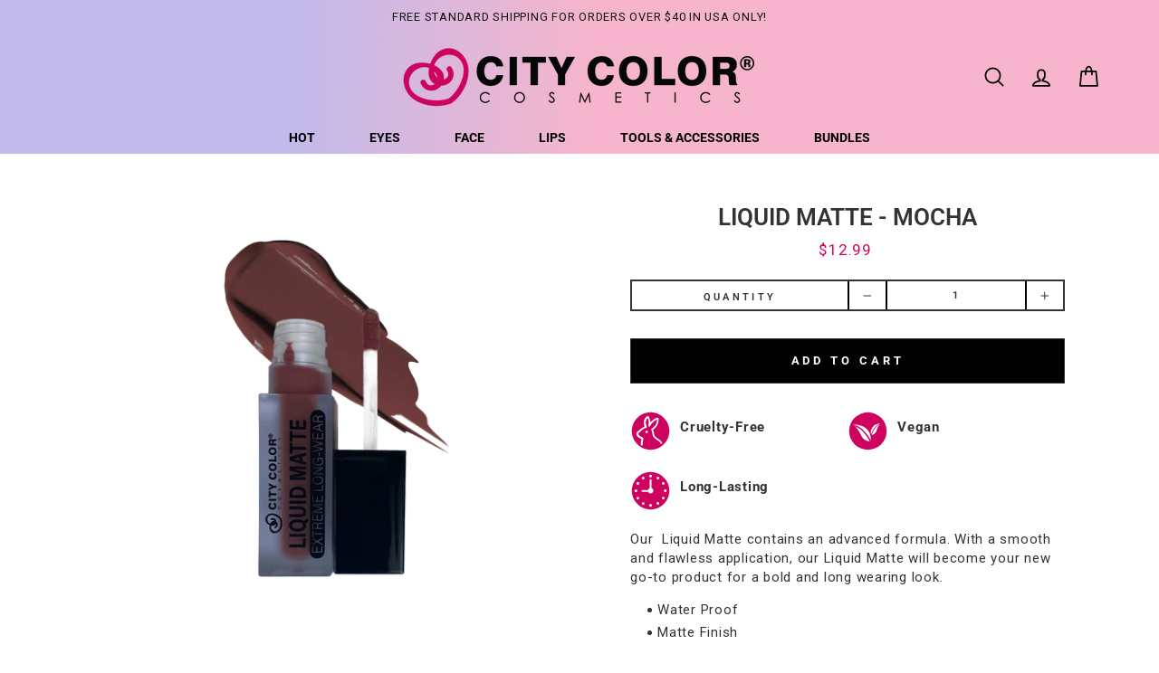

--- FILE ---
content_type: text/html; charset=utf-8
request_url: https://citycolorcosmetics.com/products/be-bold-liquid-matte-mocha
body_size: 41736
content:
<!doctype html>
<html class="no-js" lang="en">
<head>
  <meta charset="utf-8">
  <meta http-equiv="X-UA-Compatible" content="IE=edge,chrome=1">
  <meta name="viewport" content="width=device-width,initial-scale=1">
  <meta name="theme-color" content="#000000">
  <link rel="canonical" href="https://citycolorcosmetics.com/products/be-bold-liquid-matte-mocha">
  <link rel="canonical" href="https://citycolorcosmetics.com/products/be-bold-liquid-matte-mocha">
  <link rel="preconnect" href="https://cdn.shopify.com">
  <link rel="preconnect" href="https://fonts.shopifycdn.com">
  <link rel="dns-prefetch" href="https://productreviews.shopifycdn.com">
  <link rel="dns-prefetch" href="https://ajax.googleapis.com">
  <link rel="dns-prefetch" href="https://maps.googleapis.com">
  <link rel="dns-prefetch" href="https://maps.gstatic.com"><title>Liquid Matte - Mocha
&ndash; City Color Cosmetics
</title>
<meta name="description" content="Description Our  Liquid Matte contains an advanced formula. With a smooth and flawless application, our Liquid Matte will become your new go-to product for a bold and long wearing look. Water Proof Matte Finish how to Apply on to lips with or without lip liner. *Please discontinue use if irritation occurs* ingredients "><meta property="og:site_name" content="City Color Cosmetics">
  <meta property="og:url" content="https://citycolorcosmetics.com/products/be-bold-liquid-matte-mocha">
  <meta property="og:title" content="Liquid Matte - Mocha">
  <meta property="og:type" content="product">
  <meta property="og:description" content="Description Our  Liquid Matte contains an advanced formula. With a smooth and flawless application, our Liquid Matte will become your new go-to product for a bold and long wearing look. Water Proof Matte Finish how to Apply on to lips with or without lip liner. *Please discontinue use if irritation occurs* ingredients "><meta property="og:image" content="http://citycolorcosmetics.com/cdn/shop/files/MOCHA-LIQUID-MATTE-LIP-SWATCHES_1200x1200.png?v=1728692154"><meta property="og:image" content="http://citycolorcosmetics.com/cdn/shop/files/LIQUID-MATTE-LIP-SWATCH-MOCHA_1200x1200.jpg?v=1728692173"><meta property="og:image" content="http://citycolorcosmetics.com/cdn/shop/files/preview_images/27e6591abb824f4ab875aef533a56458.thumbnail.0000000000_1200x1200.jpg?v=1729026126">
  <meta property="og:image:secure_url" content="https://citycolorcosmetics.com/cdn/shop/files/MOCHA-LIQUID-MATTE-LIP-SWATCHES_1200x1200.png?v=1728692154"><meta property="og:image:secure_url" content="https://citycolorcosmetics.com/cdn/shop/files/LIQUID-MATTE-LIP-SWATCH-MOCHA_1200x1200.jpg?v=1728692173"><meta property="og:image:secure_url" content="https://citycolorcosmetics.com/cdn/shop/files/preview_images/27e6591abb824f4ab875aef533a56458.thumbnail.0000000000_1200x1200.jpg?v=1729026126">
  <meta name="twitter:site" content="@">
  <meta name="twitter:card" content="summary_large_image">
  <meta name="twitter:title" content="Liquid Matte - Mocha">
  <meta name="twitter:description" content="Description Our  Liquid Matte contains an advanced formula. With a smooth and flawless application, our Liquid Matte will become your new go-to product for a bold and long wearing look. Water Proof Matte Finish how to Apply on to lips with or without lip liner. *Please discontinue use if irritation occurs* ingredients ">
<link rel="stylesheet" href="https://pro.fontawesome.com/releases/v5.8.1/css/all.css" integrity="sha384-Bx4pytHkyTDy3aJKjGkGoHPt3tvv6zlwwjc3iqN7ktaiEMLDPqLSZYts2OjKcBx1" crossorigin="anonymous"><style data-shopify>@font-face {
  font-family: Roboto;
  font-weight: 700;
  font-style: normal;
  font-display: swap;
  src: url("//citycolorcosmetics.com/cdn/fonts/roboto/roboto_n7.f38007a10afbbde8976c4056bfe890710d51dec2.woff2") format("woff2"),
       url("//citycolorcosmetics.com/cdn/fonts/roboto/roboto_n7.94bfdd3e80c7be00e128703d245c207769d763f9.woff") format("woff");
}

  @font-face {
  font-family: Roboto;
  font-weight: 400;
  font-style: normal;
  font-display: swap;
  src: url("//citycolorcosmetics.com/cdn/fonts/roboto/roboto_n4.2019d890f07b1852f56ce63ba45b2db45d852cba.woff2") format("woff2"),
       url("//citycolorcosmetics.com/cdn/fonts/roboto/roboto_n4.238690e0007583582327135619c5f7971652fa9d.woff") format("woff");
}


  @font-face {
  font-family: Roboto;
  font-weight: 600;
  font-style: normal;
  font-display: swap;
  src: url("//citycolorcosmetics.com/cdn/fonts/roboto/roboto_n6.3d305d5382545b48404c304160aadee38c90ef9d.woff2") format("woff2"),
       url("//citycolorcosmetics.com/cdn/fonts/roboto/roboto_n6.bb37be020157f87e181e5489d5e9137ad60c47a2.woff") format("woff");
}

  @font-face {
  font-family: Roboto;
  font-weight: 400;
  font-style: italic;
  font-display: swap;
  src: url("//citycolorcosmetics.com/cdn/fonts/roboto/roboto_i4.57ce898ccda22ee84f49e6b57ae302250655e2d4.woff2") format("woff2"),
       url("//citycolorcosmetics.com/cdn/fonts/roboto/roboto_i4.b21f3bd061cbcb83b824ae8c7671a82587b264bf.woff") format("woff");
}

  @font-face {
  font-family: Roboto;
  font-weight: 600;
  font-style: italic;
  font-display: swap;
  src: url("//citycolorcosmetics.com/cdn/fonts/roboto/roboto_i6.ebd6b6733fb2b030d60cbf61316511a7ffd82fb3.woff2") format("woff2"),
       url("//citycolorcosmetics.com/cdn/fonts/roboto/roboto_i6.1363905a6d5249605bc5e0f859663ffe95ac3bed.woff") format("woff");
}

</style><link href="//citycolorcosmetics.com/cdn/shop/t/48/assets/theme.css?v=86815783707565388281696876470" rel="stylesheet" type="text/css" media="all" />
  <link href="//citycolorcosmetics.com/cdn/shop/t/48/assets/style.css?v=151839672460484706121657228458" rel="stylesheet" type="text/css" media="all" />
<style data-shopify>:root {
    --typeHeaderPrimary: Roboto;
    --typeHeaderFallback: sans-serif;
    --typeHeaderSize: 30px;
    --typeHeaderWeight: 700;
    --typeHeaderLineHeight: 1.2;
    --typeHeaderSpacing: 0.0em;

    --typeBasePrimary:Roboto;
    --typeBaseFallback:sans-serif;
    --typeBaseSize: 15px;
    --typeBaseWeight: 400;
    --typeBaseSpacing: 0.05em;
    --typeBaseLineHeight: 1.4;

    --typeCollectionTitle: 15px;

    --iconWeight: 4px;
    --iconLinecaps: round;

    
      --buttonRadius: 0px;
    

    --colorGridOverlayOpacity: 0.12;
  }
}</style><script>
  var str = window.location.href;
  var patt = "/products/";
  var result = str.match(patt);
  if(str.match(patt) !="/products/"){
  document.write('<link rel="stylesheet" href="https://cdn.shopify.com/s/files/1/0572/1266/6040/t/10/assets/whishlist.css" />');}
      
  var strs = window.location.href;
  var patts = "/products/";
  var result = strs.match(patts);
  if(strs.match(patts) =="/products/"){
    document.write('<style>.flits-wls-icon-with-text-text{color:black !important;}.hr--medium{border-top-color: #ffffff !important;}</style>');}
       
      
</script>  


  <script>
    document.documentElement.className = document.documentElement.className.replace('no-js', 'js');

    window.theme = window.theme || {};
    theme.routes = {
      cart: "/cart",
      cartAdd: "/cart/add.js",
      cartChange: "/cart/change"
    };
    theme.strings = {
      soldOut: "Sold Out",
      unavailable: "Unavailable",
      stockLabel: "Only [count] items in stock!",
      willNotShipUntil: "Will not ship until [date]",
      willBeInStockAfter: "Will be in stock after [date]",
      waitingForStock: "Inventory on the way",
      savePrice: "Save [saved_amount]",
      cartEmpty: "Your cart is currently empty.",
      cartTermsConfirmation: "You must agree with the terms and conditions of sales to check out"
    };
    theme.settings = {
      dynamicVariantsEnable: true,
      dynamicVariantType: "button",
      cartType: "drawer",
      moneyFormat: "${{amount}}",
      saveType: "dollar",
      recentlyViewedEnabled: false,
      predictiveSearch: true,
      predictiveSearchType: "product",
      inventoryThreshold: 10,
      quickView: false,
      themeName: 'AR Theme',
      themeVersion: "12-340"
    };
  </script>

  <script>window.performance && window.performance.mark && window.performance.mark('shopify.content_for_header.start');</script><meta name="facebook-domain-verification" content="jfs358y67mit3p3xtfkkfel796etsp">
<meta id="shopify-digital-wallet" name="shopify-digital-wallet" content="/19584059/digital_wallets/dialog">
<meta name="shopify-checkout-api-token" content="133b86020bef5043119e03e576f0f078">
<meta id="in-context-paypal-metadata" data-shop-id="19584059" data-venmo-supported="false" data-environment="production" data-locale="en_US" data-paypal-v4="true" data-currency="USD">
<link rel="alternate" type="application/json+oembed" href="https://citycolorcosmetics.com/products/be-bold-liquid-matte-mocha.oembed">
<script async="async" src="/checkouts/internal/preloads.js?locale=en-US"></script>
<link rel="preconnect" href="https://shop.app" crossorigin="anonymous">
<script async="async" src="https://shop.app/checkouts/internal/preloads.js?locale=en-US&shop_id=19584059" crossorigin="anonymous"></script>
<script id="apple-pay-shop-capabilities" type="application/json">{"shopId":19584059,"countryCode":"US","currencyCode":"USD","merchantCapabilities":["supports3DS"],"merchantId":"gid:\/\/shopify\/Shop\/19584059","merchantName":"City Color Cosmetics","requiredBillingContactFields":["postalAddress","email","phone"],"requiredShippingContactFields":["postalAddress","email","phone"],"shippingType":"shipping","supportedNetworks":["visa","masterCard","amex","discover","elo","jcb"],"total":{"type":"pending","label":"City Color Cosmetics","amount":"1.00"},"shopifyPaymentsEnabled":true,"supportsSubscriptions":true}</script>
<script id="shopify-features" type="application/json">{"accessToken":"133b86020bef5043119e03e576f0f078","betas":["rich-media-storefront-analytics"],"domain":"citycolorcosmetics.com","predictiveSearch":true,"shopId":19584059,"locale":"en"}</script>
<script>var Shopify = Shopify || {};
Shopify.shop = "citycolorcosmetics.myshopify.com";
Shopify.locale = "en";
Shopify.currency = {"active":"USD","rate":"1.0"};
Shopify.country = "US";
Shopify.theme = {"name":"8 September- 6:30pm - yit-citycolorcosmetics","id":126756913335,"schema_name":null,"schema_version":null,"theme_store_id":null,"role":"main"};
Shopify.theme.handle = "null";
Shopify.theme.style = {"id":null,"handle":null};
Shopify.cdnHost = "citycolorcosmetics.com/cdn";
Shopify.routes = Shopify.routes || {};
Shopify.routes.root = "/";</script>
<script type="module">!function(o){(o.Shopify=o.Shopify||{}).modules=!0}(window);</script>
<script>!function(o){function n(){var o=[];function n(){o.push(Array.prototype.slice.apply(arguments))}return n.q=o,n}var t=o.Shopify=o.Shopify||{};t.loadFeatures=n(),t.autoloadFeatures=n()}(window);</script>
<script>
  window.ShopifyPay = window.ShopifyPay || {};
  window.ShopifyPay.apiHost = "shop.app\/pay";
  window.ShopifyPay.redirectState = null;
</script>
<script id="shop-js-analytics" type="application/json">{"pageType":"product"}</script>
<script defer="defer" async type="module" src="//citycolorcosmetics.com/cdn/shopifycloud/shop-js/modules/v2/client.init-shop-cart-sync_IZsNAliE.en.esm.js"></script>
<script defer="defer" async type="module" src="//citycolorcosmetics.com/cdn/shopifycloud/shop-js/modules/v2/chunk.common_0OUaOowp.esm.js"></script>
<script type="module">
  await import("//citycolorcosmetics.com/cdn/shopifycloud/shop-js/modules/v2/client.init-shop-cart-sync_IZsNAliE.en.esm.js");
await import("//citycolorcosmetics.com/cdn/shopifycloud/shop-js/modules/v2/chunk.common_0OUaOowp.esm.js");

  window.Shopify.SignInWithShop?.initShopCartSync?.({"fedCMEnabled":true,"windoidEnabled":true});

</script>
<script>
  window.Shopify = window.Shopify || {};
  if (!window.Shopify.featureAssets) window.Shopify.featureAssets = {};
  window.Shopify.featureAssets['shop-js'] = {"shop-cart-sync":["modules/v2/client.shop-cart-sync_DLOhI_0X.en.esm.js","modules/v2/chunk.common_0OUaOowp.esm.js"],"init-fed-cm":["modules/v2/client.init-fed-cm_C6YtU0w6.en.esm.js","modules/v2/chunk.common_0OUaOowp.esm.js"],"shop-button":["modules/v2/client.shop-button_BCMx7GTG.en.esm.js","modules/v2/chunk.common_0OUaOowp.esm.js"],"shop-cash-offers":["modules/v2/client.shop-cash-offers_BT26qb5j.en.esm.js","modules/v2/chunk.common_0OUaOowp.esm.js","modules/v2/chunk.modal_CGo_dVj3.esm.js"],"init-windoid":["modules/v2/client.init-windoid_B9PkRMql.en.esm.js","modules/v2/chunk.common_0OUaOowp.esm.js"],"init-shop-email-lookup-coordinator":["modules/v2/client.init-shop-email-lookup-coordinator_DZkqjsbU.en.esm.js","modules/v2/chunk.common_0OUaOowp.esm.js"],"shop-toast-manager":["modules/v2/client.shop-toast-manager_Di2EnuM7.en.esm.js","modules/v2/chunk.common_0OUaOowp.esm.js"],"shop-login-button":["modules/v2/client.shop-login-button_BtqW_SIO.en.esm.js","modules/v2/chunk.common_0OUaOowp.esm.js","modules/v2/chunk.modal_CGo_dVj3.esm.js"],"avatar":["modules/v2/client.avatar_BTnouDA3.en.esm.js"],"pay-button":["modules/v2/client.pay-button_CWa-C9R1.en.esm.js","modules/v2/chunk.common_0OUaOowp.esm.js"],"init-shop-cart-sync":["modules/v2/client.init-shop-cart-sync_IZsNAliE.en.esm.js","modules/v2/chunk.common_0OUaOowp.esm.js"],"init-customer-accounts":["modules/v2/client.init-customer-accounts_DenGwJTU.en.esm.js","modules/v2/client.shop-login-button_BtqW_SIO.en.esm.js","modules/v2/chunk.common_0OUaOowp.esm.js","modules/v2/chunk.modal_CGo_dVj3.esm.js"],"init-shop-for-new-customer-accounts":["modules/v2/client.init-shop-for-new-customer-accounts_JdHXxpS9.en.esm.js","modules/v2/client.shop-login-button_BtqW_SIO.en.esm.js","modules/v2/chunk.common_0OUaOowp.esm.js","modules/v2/chunk.modal_CGo_dVj3.esm.js"],"init-customer-accounts-sign-up":["modules/v2/client.init-customer-accounts-sign-up_D6__K_p8.en.esm.js","modules/v2/client.shop-login-button_BtqW_SIO.en.esm.js","modules/v2/chunk.common_0OUaOowp.esm.js","modules/v2/chunk.modal_CGo_dVj3.esm.js"],"checkout-modal":["modules/v2/client.checkout-modal_C_ZQDY6s.en.esm.js","modules/v2/chunk.common_0OUaOowp.esm.js","modules/v2/chunk.modal_CGo_dVj3.esm.js"],"shop-follow-button":["modules/v2/client.shop-follow-button_XetIsj8l.en.esm.js","modules/v2/chunk.common_0OUaOowp.esm.js","modules/v2/chunk.modal_CGo_dVj3.esm.js"],"lead-capture":["modules/v2/client.lead-capture_DvA72MRN.en.esm.js","modules/v2/chunk.common_0OUaOowp.esm.js","modules/v2/chunk.modal_CGo_dVj3.esm.js"],"shop-login":["modules/v2/client.shop-login_ClXNxyh6.en.esm.js","modules/v2/chunk.common_0OUaOowp.esm.js","modules/v2/chunk.modal_CGo_dVj3.esm.js"],"payment-terms":["modules/v2/client.payment-terms_CNlwjfZz.en.esm.js","modules/v2/chunk.common_0OUaOowp.esm.js","modules/v2/chunk.modal_CGo_dVj3.esm.js"]};
</script>
<script>(function() {
  var isLoaded = false;
  function asyncLoad() {
    if (isLoaded) return;
    isLoaded = true;
    var urls = ["https:\/\/cdn-stamped-io.azureedge.net\/files\/shopify.v2.min.js?shop=citycolorcosmetics.myshopify.com","https:\/\/shopifycdn.aaawebstore.com\/announcement\/topbar-script_v4.js?shop=citycolorcosmetics.myshopify.com","https:\/\/assets1.adroll.com\/shopify\/latest\/j\/shopify_rolling_bootstrap_v2.js?adroll_adv_id=YUAYHCJTMNEZFG257HWM2R\u0026adroll_pix_id=6Z4ORVYYDFHPXFIV2LMZ53\u0026shop=citycolorcosmetics.myshopify.com","https:\/\/formbuilder.hulkapps.com\/skeletopapp.js?shop=citycolorcosmetics.myshopify.com","https:\/\/storelocator.w3apps.co\/js\/include.js?shop=citycolorcosmetics.myshopify.com","https:\/\/js.smile.io\/v1\/smile-shopify.js?shop=citycolorcosmetics.myshopify.com","\/\/cdn.secomapp.com\/promotionpopup\/cdn\/allshops\/citycolorcosmetics\/1569277891.js?shop=citycolorcosmetics.myshopify.com","https:\/\/sdks.automizely.com\/conversions\/v1\/conversions.js?app_connection_id=4ca3986eeebd4a558014f776d5a1c038\u0026mapped_org_id=1b4001224ab802356556c31df17921ed_v1\u0026shop=citycolorcosmetics.myshopify.com","\/\/secure.apps.shappify.com\/apps\/bundle\/generate_bundle.php?shop=citycolorcosmetics.myshopify.com","\/\/bundles.boldapps.net\/bundles_install_check.js?shop=citycolorcosmetics.myshopify.com","https:\/\/zooomyapps.com\/wishlist\/ZooomyOrders.js?shop=citycolorcosmetics.myshopify.com","\/\/swymv3free-01.azureedge.net\/code\/swym-shopify.js?shop=citycolorcosmetics.myshopify.com","https:\/\/instafeed.nfcube.com\/cdn\/96be8aab31d49f65fbc54986a0b03011.js?shop=citycolorcosmetics.myshopify.com","https:\/\/cdn.tabarn.app\/cdn\/automatic-discount\/automatic-discount-v2.min.js?shop=citycolorcosmetics.myshopify.com","https:\/\/cdn.hextom.com\/js\/quickannouncementbar.js?shop=citycolorcosmetics.myshopify.com","https:\/\/na.shgcdn3.com\/pixel-collector.js?shop=citycolorcosmetics.myshopify.com"];
    for (var i = 0; i < urls.length; i++) {
      var s = document.createElement('script');
      s.type = 'text/javascript';
      s.async = true;
      s.src = urls[i];
      var x = document.getElementsByTagName('script')[0];
      x.parentNode.insertBefore(s, x);
    }
  };
  if(window.attachEvent) {
    window.attachEvent('onload', asyncLoad);
  } else {
    window.addEventListener('load', asyncLoad, false);
  }
})();</script>
<script id="__st">var __st={"a":19584059,"offset":-28800,"reqid":"886b5ad5-6892-4231-8d19-d541ca9a13a8-1768404843","pageurl":"citycolorcosmetics.com\/products\/be-bold-liquid-matte-mocha","u":"055987b21e6d","p":"product","rtyp":"product","rid":7786042163424};</script>
<script>window.ShopifyPaypalV4VisibilityTracking = true;</script>
<script id="captcha-bootstrap">!function(){'use strict';const t='contact',e='account',n='new_comment',o=[[t,t],['blogs',n],['comments',n],[t,'customer']],c=[[e,'customer_login'],[e,'guest_login'],[e,'recover_customer_password'],[e,'create_customer']],r=t=>t.map((([t,e])=>`form[action*='/${t}']:not([data-nocaptcha='true']) input[name='form_type'][value='${e}']`)).join(','),a=t=>()=>t?[...document.querySelectorAll(t)].map((t=>t.form)):[];function s(){const t=[...o],e=r(t);return a(e)}const i='password',u='form_key',d=['recaptcha-v3-token','g-recaptcha-response','h-captcha-response',i],f=()=>{try{return window.sessionStorage}catch{return}},m='__shopify_v',_=t=>t.elements[u];function p(t,e,n=!1){try{const o=window.sessionStorage,c=JSON.parse(o.getItem(e)),{data:r}=function(t){const{data:e,action:n}=t;return t[m]||n?{data:e,action:n}:{data:t,action:n}}(c);for(const[e,n]of Object.entries(r))t.elements[e]&&(t.elements[e].value=n);n&&o.removeItem(e)}catch(o){console.error('form repopulation failed',{error:o})}}const l='form_type',E='cptcha';function T(t){t.dataset[E]=!0}const w=window,h=w.document,L='Shopify',v='ce_forms',y='captcha';let A=!1;((t,e)=>{const n=(g='f06e6c50-85a8-45c8-87d0-21a2b65856fe',I='https://cdn.shopify.com/shopifycloud/storefront-forms-hcaptcha/ce_storefront_forms_captcha_hcaptcha.v1.5.2.iife.js',D={infoText:'Protected by hCaptcha',privacyText:'Privacy',termsText:'Terms'},(t,e,n)=>{const o=w[L][v],c=o.bindForm;if(c)return c(t,g,e,D).then(n);var r;o.q.push([[t,g,e,D],n]),r=I,A||(h.body.append(Object.assign(h.createElement('script'),{id:'captcha-provider',async:!0,src:r})),A=!0)});var g,I,D;w[L]=w[L]||{},w[L][v]=w[L][v]||{},w[L][v].q=[],w[L][y]=w[L][y]||{},w[L][y].protect=function(t,e){n(t,void 0,e),T(t)},Object.freeze(w[L][y]),function(t,e,n,w,h,L){const[v,y,A,g]=function(t,e,n){const i=e?o:[],u=t?c:[],d=[...i,...u],f=r(d),m=r(i),_=r(d.filter((([t,e])=>n.includes(e))));return[a(f),a(m),a(_),s()]}(w,h,L),I=t=>{const e=t.target;return e instanceof HTMLFormElement?e:e&&e.form},D=t=>v().includes(t);t.addEventListener('submit',(t=>{const e=I(t);if(!e)return;const n=D(e)&&!e.dataset.hcaptchaBound&&!e.dataset.recaptchaBound,o=_(e),c=g().includes(e)&&(!o||!o.value);(n||c)&&t.preventDefault(),c&&!n&&(function(t){try{if(!f())return;!function(t){const e=f();if(!e)return;const n=_(t);if(!n)return;const o=n.value;o&&e.removeItem(o)}(t);const e=Array.from(Array(32),(()=>Math.random().toString(36)[2])).join('');!function(t,e){_(t)||t.append(Object.assign(document.createElement('input'),{type:'hidden',name:u})),t.elements[u].value=e}(t,e),function(t,e){const n=f();if(!n)return;const o=[...t.querySelectorAll(`input[type='${i}']`)].map((({name:t})=>t)),c=[...d,...o],r={};for(const[a,s]of new FormData(t).entries())c.includes(a)||(r[a]=s);n.setItem(e,JSON.stringify({[m]:1,action:t.action,data:r}))}(t,e)}catch(e){console.error('failed to persist form',e)}}(e),e.submit())}));const S=(t,e)=>{t&&!t.dataset[E]&&(n(t,e.some((e=>e===t))),T(t))};for(const o of['focusin','change'])t.addEventListener(o,(t=>{const e=I(t);D(e)&&S(e,y())}));const B=e.get('form_key'),M=e.get(l),P=B&&M;t.addEventListener('DOMContentLoaded',(()=>{const t=y();if(P)for(const e of t)e.elements[l].value===M&&p(e,B);[...new Set([...A(),...v().filter((t=>'true'===t.dataset.shopifyCaptcha))])].forEach((e=>S(e,t)))}))}(h,new URLSearchParams(w.location.search),n,t,e,['guest_login'])})(!0,!0)}();</script>
<script integrity="sha256-4kQ18oKyAcykRKYeNunJcIwy7WH5gtpwJnB7kiuLZ1E=" data-source-attribution="shopify.loadfeatures" defer="defer" src="//citycolorcosmetics.com/cdn/shopifycloud/storefront/assets/storefront/load_feature-a0a9edcb.js" crossorigin="anonymous"></script>
<script crossorigin="anonymous" defer="defer" src="//citycolorcosmetics.com/cdn/shopifycloud/storefront/assets/shopify_pay/storefront-65b4c6d7.js?v=20250812"></script>
<script data-source-attribution="shopify.dynamic_checkout.dynamic.init">var Shopify=Shopify||{};Shopify.PaymentButton=Shopify.PaymentButton||{isStorefrontPortableWallets:!0,init:function(){window.Shopify.PaymentButton.init=function(){};var t=document.createElement("script");t.src="https://citycolorcosmetics.com/cdn/shopifycloud/portable-wallets/latest/portable-wallets.en.js",t.type="module",document.head.appendChild(t)}};
</script>
<script data-source-attribution="shopify.dynamic_checkout.buyer_consent">
  function portableWalletsHideBuyerConsent(e){var t=document.getElementById("shopify-buyer-consent"),n=document.getElementById("shopify-subscription-policy-button");t&&n&&(t.classList.add("hidden"),t.setAttribute("aria-hidden","true"),n.removeEventListener("click",e))}function portableWalletsShowBuyerConsent(e){var t=document.getElementById("shopify-buyer-consent"),n=document.getElementById("shopify-subscription-policy-button");t&&n&&(t.classList.remove("hidden"),t.removeAttribute("aria-hidden"),n.addEventListener("click",e))}window.Shopify?.PaymentButton&&(window.Shopify.PaymentButton.hideBuyerConsent=portableWalletsHideBuyerConsent,window.Shopify.PaymentButton.showBuyerConsent=portableWalletsShowBuyerConsent);
</script>
<script>
  function portableWalletsCleanup(e){e&&e.src&&console.error("Failed to load portable wallets script "+e.src);var t=document.querySelectorAll("shopify-accelerated-checkout .shopify-payment-button__skeleton, shopify-accelerated-checkout-cart .wallet-cart-button__skeleton"),e=document.getElementById("shopify-buyer-consent");for(let e=0;e<t.length;e++)t[e].remove();e&&e.remove()}function portableWalletsNotLoadedAsModule(e){e instanceof ErrorEvent&&"string"==typeof e.message&&e.message.includes("import.meta")&&"string"==typeof e.filename&&e.filename.includes("portable-wallets")&&(window.removeEventListener("error",portableWalletsNotLoadedAsModule),window.Shopify.PaymentButton.failedToLoad=e,"loading"===document.readyState?document.addEventListener("DOMContentLoaded",window.Shopify.PaymentButton.init):window.Shopify.PaymentButton.init())}window.addEventListener("error",portableWalletsNotLoadedAsModule);
</script>

<script type="module" src="https://citycolorcosmetics.com/cdn/shopifycloud/portable-wallets/latest/portable-wallets.en.js" onError="portableWalletsCleanup(this)" crossorigin="anonymous"></script>
<script nomodule>
  document.addEventListener("DOMContentLoaded", portableWalletsCleanup);
</script>

<link id="shopify-accelerated-checkout-styles" rel="stylesheet" media="screen" href="https://citycolorcosmetics.com/cdn/shopifycloud/portable-wallets/latest/accelerated-checkout-backwards-compat.css" crossorigin="anonymous">
<style id="shopify-accelerated-checkout-cart">
        #shopify-buyer-consent {
  margin-top: 1em;
  display: inline-block;
  width: 100%;
}

#shopify-buyer-consent.hidden {
  display: none;
}

#shopify-subscription-policy-button {
  background: none;
  border: none;
  padding: 0;
  text-decoration: underline;
  font-size: inherit;
  cursor: pointer;
}

#shopify-subscription-policy-button::before {
  box-shadow: none;
}

      </style>

<script>window.performance && window.performance.mark && window.performance.mark('shopify.content_for_header.end');</script>
<script src="https://apps.elfsight.com/p/platform.js" defer></script>
  <script src="//citycolorcosmetics.com/cdn/shop/t/48/assets/vendor-scripts-v7.js" defer="defer"></script>
  <script src="https://ajax.googleapis.com/ajax/libs/jquery/3.5.1/jquery.min.js"></script><link rel="preload" as="style" href="//citycolorcosmetics.com/cdn/shop/t/48/assets/currency-flags.css?v=75482696549506390791631105592" onload="this.onload=null;this.rel='stylesheet'">
    <noscript><link rel="stylesheet" href="//citycolorcosmetics.com/cdn/shop/t/48/assets/currency-flags.css?v=75482696549506390791631105592"></noscript><script src="//citycolorcosmetics.com/cdn/shop/t/48/assets/theme.js?v=53864745615620109161631105629" defer="defer"></script><script>
	var Globo = Globo || {};
    var globoFormbuilderRecaptchaInit = function(){};
    Globo.FormBuilder = Globo.FormBuilder || {};
    Globo.FormBuilder.url = "https://form.globosoftware.net";
    Globo.FormBuilder.shop = {
        settings : {
            reCaptcha : {
                siteKey : ''
            },
            hideWaterMark : false
        },
        pricing:{
            features:{
                fileUpload : 2,
                removeCopyright : false
            }
        }
    };
    Globo.FormBuilder.forms = [];

    
    Globo.FormBuilder.page = {
        title : document.title,
        href : window.location.href
    };
    Globo.FormBuilder.assetFormUrls = [];
            Globo.FormBuilder.assetFormUrls[47248] = "//citycolorcosmetics.com/cdn/shop/t/48/assets/globo.formbuilder.data.47248.js?v=81495953029317901971631105604";
        
</script>

<link rel="preload" href="//citycolorcosmetics.com/cdn/shop/t/48/assets/globo.formbuilder.css?v=56100010989005119371631105603" as="style" onload="this.onload=null;this.rel='stylesheet'">
<noscript><link rel="stylesheet" href="//citycolorcosmetics.com/cdn/shop/t/48/assets/globo.formbuilder.css?v=56100010989005119371631105603"></noscript>


<script>
    Globo.FormBuilder.__webpack_public_path__ = "//citycolorcosmetics.com/cdn/shop/t/48/assets/"
</script>
<script src="//citycolorcosmetics.com/cdn/shop/t/48/assets/globo.formbuilder.index.js?v=11265623943825168381631105604" defer></script>


  

<script type="text/javascript">
  
    window.SHG_CUSTOMER = null;
  
</script>










<link href="https://monorail-edge.shopifysvc.com" rel="dns-prefetch">
<script>(function(){if ("sendBeacon" in navigator && "performance" in window) {try {var session_token_from_headers = performance.getEntriesByType('navigation')[0].serverTiming.find(x => x.name == '_s').description;} catch {var session_token_from_headers = undefined;}var session_cookie_matches = document.cookie.match(/_shopify_s=([^;]*)/);var session_token_from_cookie = session_cookie_matches && session_cookie_matches.length === 2 ? session_cookie_matches[1] : "";var session_token = session_token_from_headers || session_token_from_cookie || "";function handle_abandonment_event(e) {var entries = performance.getEntries().filter(function(entry) {return /monorail-edge.shopifysvc.com/.test(entry.name);});if (!window.abandonment_tracked && entries.length === 0) {window.abandonment_tracked = true;var currentMs = Date.now();var navigation_start = performance.timing.navigationStart;var payload = {shop_id: 19584059,url: window.location.href,navigation_start,duration: currentMs - navigation_start,session_token,page_type: "product"};window.navigator.sendBeacon("https://monorail-edge.shopifysvc.com/v1/produce", JSON.stringify({schema_id: "online_store_buyer_site_abandonment/1.1",payload: payload,metadata: {event_created_at_ms: currentMs,event_sent_at_ms: currentMs}}));}}window.addEventListener('pagehide', handle_abandonment_event);}}());</script>
<script id="web-pixels-manager-setup">(function e(e,d,r,n,o){if(void 0===o&&(o={}),!Boolean(null===(a=null===(i=window.Shopify)||void 0===i?void 0:i.analytics)||void 0===a?void 0:a.replayQueue)){var i,a;window.Shopify=window.Shopify||{};var t=window.Shopify;t.analytics=t.analytics||{};var s=t.analytics;s.replayQueue=[],s.publish=function(e,d,r){return s.replayQueue.push([e,d,r]),!0};try{self.performance.mark("wpm:start")}catch(e){}var l=function(){var e={modern:/Edge?\/(1{2}[4-9]|1[2-9]\d|[2-9]\d{2}|\d{4,})\.\d+(\.\d+|)|Firefox\/(1{2}[4-9]|1[2-9]\d|[2-9]\d{2}|\d{4,})\.\d+(\.\d+|)|Chrom(ium|e)\/(9{2}|\d{3,})\.\d+(\.\d+|)|(Maci|X1{2}).+ Version\/(15\.\d+|(1[6-9]|[2-9]\d|\d{3,})\.\d+)([,.]\d+|)( \(\w+\)|)( Mobile\/\w+|) Safari\/|Chrome.+OPR\/(9{2}|\d{3,})\.\d+\.\d+|(CPU[ +]OS|iPhone[ +]OS|CPU[ +]iPhone|CPU IPhone OS|CPU iPad OS)[ +]+(15[._]\d+|(1[6-9]|[2-9]\d|\d{3,})[._]\d+)([._]\d+|)|Android:?[ /-](13[3-9]|1[4-9]\d|[2-9]\d{2}|\d{4,})(\.\d+|)(\.\d+|)|Android.+Firefox\/(13[5-9]|1[4-9]\d|[2-9]\d{2}|\d{4,})\.\d+(\.\d+|)|Android.+Chrom(ium|e)\/(13[3-9]|1[4-9]\d|[2-9]\d{2}|\d{4,})\.\d+(\.\d+|)|SamsungBrowser\/([2-9]\d|\d{3,})\.\d+/,legacy:/Edge?\/(1[6-9]|[2-9]\d|\d{3,})\.\d+(\.\d+|)|Firefox\/(5[4-9]|[6-9]\d|\d{3,})\.\d+(\.\d+|)|Chrom(ium|e)\/(5[1-9]|[6-9]\d|\d{3,})\.\d+(\.\d+|)([\d.]+$|.*Safari\/(?![\d.]+ Edge\/[\d.]+$))|(Maci|X1{2}).+ Version\/(10\.\d+|(1[1-9]|[2-9]\d|\d{3,})\.\d+)([,.]\d+|)( \(\w+\)|)( Mobile\/\w+|) Safari\/|Chrome.+OPR\/(3[89]|[4-9]\d|\d{3,})\.\d+\.\d+|(CPU[ +]OS|iPhone[ +]OS|CPU[ +]iPhone|CPU IPhone OS|CPU iPad OS)[ +]+(10[._]\d+|(1[1-9]|[2-9]\d|\d{3,})[._]\d+)([._]\d+|)|Android:?[ /-](13[3-9]|1[4-9]\d|[2-9]\d{2}|\d{4,})(\.\d+|)(\.\d+|)|Mobile Safari.+OPR\/([89]\d|\d{3,})\.\d+\.\d+|Android.+Firefox\/(13[5-9]|1[4-9]\d|[2-9]\d{2}|\d{4,})\.\d+(\.\d+|)|Android.+Chrom(ium|e)\/(13[3-9]|1[4-9]\d|[2-9]\d{2}|\d{4,})\.\d+(\.\d+|)|Android.+(UC? ?Browser|UCWEB|U3)[ /]?(15\.([5-9]|\d{2,})|(1[6-9]|[2-9]\d|\d{3,})\.\d+)\.\d+|SamsungBrowser\/(5\.\d+|([6-9]|\d{2,})\.\d+)|Android.+MQ{2}Browser\/(14(\.(9|\d{2,})|)|(1[5-9]|[2-9]\d|\d{3,})(\.\d+|))(\.\d+|)|K[Aa][Ii]OS\/(3\.\d+|([4-9]|\d{2,})\.\d+)(\.\d+|)/},d=e.modern,r=e.legacy,n=navigator.userAgent;return n.match(d)?"modern":n.match(r)?"legacy":"unknown"}(),u="modern"===l?"modern":"legacy",c=(null!=n?n:{modern:"",legacy:""})[u],f=function(e){return[e.baseUrl,"/wpm","/b",e.hashVersion,"modern"===e.buildTarget?"m":"l",".js"].join("")}({baseUrl:d,hashVersion:r,buildTarget:u}),m=function(e){var d=e.version,r=e.bundleTarget,n=e.surface,o=e.pageUrl,i=e.monorailEndpoint;return{emit:function(e){var a=e.status,t=e.errorMsg,s=(new Date).getTime(),l=JSON.stringify({metadata:{event_sent_at_ms:s},events:[{schema_id:"web_pixels_manager_load/3.1",payload:{version:d,bundle_target:r,page_url:o,status:a,surface:n,error_msg:t},metadata:{event_created_at_ms:s}}]});if(!i)return console&&console.warn&&console.warn("[Web Pixels Manager] No Monorail endpoint provided, skipping logging."),!1;try{return self.navigator.sendBeacon.bind(self.navigator)(i,l)}catch(e){}var u=new XMLHttpRequest;try{return u.open("POST",i,!0),u.setRequestHeader("Content-Type","text/plain"),u.send(l),!0}catch(e){return console&&console.warn&&console.warn("[Web Pixels Manager] Got an unhandled error while logging to Monorail."),!1}}}}({version:r,bundleTarget:l,surface:e.surface,pageUrl:self.location.href,monorailEndpoint:e.monorailEndpoint});try{o.browserTarget=l,function(e){var d=e.src,r=e.async,n=void 0===r||r,o=e.onload,i=e.onerror,a=e.sri,t=e.scriptDataAttributes,s=void 0===t?{}:t,l=document.createElement("script"),u=document.querySelector("head"),c=document.querySelector("body");if(l.async=n,l.src=d,a&&(l.integrity=a,l.crossOrigin="anonymous"),s)for(var f in s)if(Object.prototype.hasOwnProperty.call(s,f))try{l.dataset[f]=s[f]}catch(e){}if(o&&l.addEventListener("load",o),i&&l.addEventListener("error",i),u)u.appendChild(l);else{if(!c)throw new Error("Did not find a head or body element to append the script");c.appendChild(l)}}({src:f,async:!0,onload:function(){if(!function(){var e,d;return Boolean(null===(d=null===(e=window.Shopify)||void 0===e?void 0:e.analytics)||void 0===d?void 0:d.initialized)}()){var d=window.webPixelsManager.init(e)||void 0;if(d){var r=window.Shopify.analytics;r.replayQueue.forEach((function(e){var r=e[0],n=e[1],o=e[2];d.publishCustomEvent(r,n,o)})),r.replayQueue=[],r.publish=d.publishCustomEvent,r.visitor=d.visitor,r.initialized=!0}}},onerror:function(){return m.emit({status:"failed",errorMsg:"".concat(f," has failed to load")})},sri:function(e){var d=/^sha384-[A-Za-z0-9+/=]+$/;return"string"==typeof e&&d.test(e)}(c)?c:"",scriptDataAttributes:o}),m.emit({status:"loading"})}catch(e){m.emit({status:"failed",errorMsg:(null==e?void 0:e.message)||"Unknown error"})}}})({shopId: 19584059,storefrontBaseUrl: "https://citycolorcosmetics.com",extensionsBaseUrl: "https://extensions.shopifycdn.com/cdn/shopifycloud/web-pixels-manager",monorailEndpoint: "https://monorail-edge.shopifysvc.com/unstable/produce_batch",surface: "storefront-renderer",enabledBetaFlags: ["2dca8a86","a0d5f9d2"],webPixelsConfigList: [{"id":"978223328","configuration":"{\"site_id\":\"994a95a1-f5bc-441b-a196-8a852b402fbe\",\"analytics_endpoint\":\"https:\\\/\\\/na.shgcdn3.com\"}","eventPayloadVersion":"v1","runtimeContext":"STRICT","scriptVersion":"695709fc3f146fa50a25299517a954f2","type":"APP","apiClientId":1158168,"privacyPurposes":["ANALYTICS","MARKETING","SALE_OF_DATA"],"dataSharingAdjustments":{"protectedCustomerApprovalScopes":["read_customer_personal_data"]}},{"id":"949059808","configuration":"{\"hashed_organization_id\":\"1b4001224ab802356556c31df17921ed_v1\",\"app_key\":\"citycolorcosmetics\",\"allow_collect_personal_data\":\"true\"}","eventPayloadVersion":"v1","runtimeContext":"STRICT","scriptVersion":"6f6660f15c595d517f203f6e1abcb171","type":"APP","apiClientId":2814809,"privacyPurposes":["ANALYTICS","MARKETING","SALE_OF_DATA"],"dataSharingAdjustments":{"protectedCustomerApprovalScopes":["read_customer_address","read_customer_email","read_customer_name","read_customer_personal_data","read_customer_phone"]}},{"id":"405143776","configuration":"{\"pixelCode\":\"CK5JO7RC77UFIT270KBG\"}","eventPayloadVersion":"v1","runtimeContext":"STRICT","scriptVersion":"22e92c2ad45662f435e4801458fb78cc","type":"APP","apiClientId":4383523,"privacyPurposes":["ANALYTICS","MARKETING","SALE_OF_DATA"],"dataSharingAdjustments":{"protectedCustomerApprovalScopes":["read_customer_address","read_customer_email","read_customer_name","read_customer_personal_data","read_customer_phone"]}},{"id":"170524896","configuration":"{\"pixel_id\":\"202878847243739\",\"pixel_type\":\"facebook_pixel\",\"metaapp_system_user_token\":\"-\"}","eventPayloadVersion":"v1","runtimeContext":"OPEN","scriptVersion":"ca16bc87fe92b6042fbaa3acc2fbdaa6","type":"APP","apiClientId":2329312,"privacyPurposes":["ANALYTICS","MARKETING","SALE_OF_DATA"],"dataSharingAdjustments":{"protectedCustomerApprovalScopes":["read_customer_address","read_customer_email","read_customer_name","read_customer_personal_data","read_customer_phone"]}},{"id":"85262560","eventPayloadVersion":"v1","runtimeContext":"LAX","scriptVersion":"1","type":"CUSTOM","privacyPurposes":["ANALYTICS"],"name":"Google Analytics tag (migrated)"},{"id":"shopify-app-pixel","configuration":"{}","eventPayloadVersion":"v1","runtimeContext":"STRICT","scriptVersion":"0450","apiClientId":"shopify-pixel","type":"APP","privacyPurposes":["ANALYTICS","MARKETING"]},{"id":"shopify-custom-pixel","eventPayloadVersion":"v1","runtimeContext":"LAX","scriptVersion":"0450","apiClientId":"shopify-pixel","type":"CUSTOM","privacyPurposes":["ANALYTICS","MARKETING"]}],isMerchantRequest: false,initData: {"shop":{"name":"City Color Cosmetics","paymentSettings":{"currencyCode":"USD"},"myshopifyDomain":"citycolorcosmetics.myshopify.com","countryCode":"US","storefrontUrl":"https:\/\/citycolorcosmetics.com"},"customer":null,"cart":null,"checkout":null,"productVariants":[{"price":{"amount":12.99,"currencyCode":"USD"},"product":{"title":"Liquid Matte - Mocha","vendor":"City Color Cosmetics","id":"7786042163424","untranslatedTitle":"Liquid Matte - Mocha","url":"\/products\/be-bold-liquid-matte-mocha","type":"Lipstick"},"id":"43215289123040","image":{"src":"\/\/citycolorcosmetics.com\/cdn\/shop\/files\/MOCHA-LIQUID-MATTE-LIP-SWATCHES.png?v=1728692154"},"sku":"L-0052B-15","title":"Default Title","untranslatedTitle":"Default Title"}],"purchasingCompany":null},},"https://citycolorcosmetics.com/cdn","7cecd0b6w90c54c6cpe92089d5m57a67346",{"modern":"","legacy":""},{"shopId":"19584059","storefrontBaseUrl":"https:\/\/citycolorcosmetics.com","extensionBaseUrl":"https:\/\/extensions.shopifycdn.com\/cdn\/shopifycloud\/web-pixels-manager","surface":"storefront-renderer","enabledBetaFlags":"[\"2dca8a86\", \"a0d5f9d2\"]","isMerchantRequest":"false","hashVersion":"7cecd0b6w90c54c6cpe92089d5m57a67346","publish":"custom","events":"[[\"page_viewed\",{}],[\"product_viewed\",{\"productVariant\":{\"price\":{\"amount\":12.99,\"currencyCode\":\"USD\"},\"product\":{\"title\":\"Liquid Matte - Mocha\",\"vendor\":\"City Color Cosmetics\",\"id\":\"7786042163424\",\"untranslatedTitle\":\"Liquid Matte - Mocha\",\"url\":\"\/products\/be-bold-liquid-matte-mocha\",\"type\":\"Lipstick\"},\"id\":\"43215289123040\",\"image\":{\"src\":\"\/\/citycolorcosmetics.com\/cdn\/shop\/files\/MOCHA-LIQUID-MATTE-LIP-SWATCHES.png?v=1728692154\"},\"sku\":\"L-0052B-15\",\"title\":\"Default Title\",\"untranslatedTitle\":\"Default Title\"}}]]"});</script><script>
  window.ShopifyAnalytics = window.ShopifyAnalytics || {};
  window.ShopifyAnalytics.meta = window.ShopifyAnalytics.meta || {};
  window.ShopifyAnalytics.meta.currency = 'USD';
  var meta = {"product":{"id":7786042163424,"gid":"gid:\/\/shopify\/Product\/7786042163424","vendor":"City Color Cosmetics","type":"Lipstick","handle":"be-bold-liquid-matte-mocha","variants":[{"id":43215289123040,"price":1299,"name":"Liquid Matte - Mocha","public_title":null,"sku":"L-0052B-15"}],"remote":false},"page":{"pageType":"product","resourceType":"product","resourceId":7786042163424,"requestId":"886b5ad5-6892-4231-8d19-d541ca9a13a8-1768404843"}};
  for (var attr in meta) {
    window.ShopifyAnalytics.meta[attr] = meta[attr];
  }
</script>
<script class="analytics">
  (function () {
    var customDocumentWrite = function(content) {
      var jquery = null;

      if (window.jQuery) {
        jquery = window.jQuery;
      } else if (window.Checkout && window.Checkout.$) {
        jquery = window.Checkout.$;
      }

      if (jquery) {
        jquery('body').append(content);
      }
    };

    var hasLoggedConversion = function(token) {
      if (token) {
        return document.cookie.indexOf('loggedConversion=' + token) !== -1;
      }
      return false;
    }

    var setCookieIfConversion = function(token) {
      if (token) {
        var twoMonthsFromNow = new Date(Date.now());
        twoMonthsFromNow.setMonth(twoMonthsFromNow.getMonth() + 2);

        document.cookie = 'loggedConversion=' + token + '; expires=' + twoMonthsFromNow;
      }
    }

    var trekkie = window.ShopifyAnalytics.lib = window.trekkie = window.trekkie || [];
    if (trekkie.integrations) {
      return;
    }
    trekkie.methods = [
      'identify',
      'page',
      'ready',
      'track',
      'trackForm',
      'trackLink'
    ];
    trekkie.factory = function(method) {
      return function() {
        var args = Array.prototype.slice.call(arguments);
        args.unshift(method);
        trekkie.push(args);
        return trekkie;
      };
    };
    for (var i = 0; i < trekkie.methods.length; i++) {
      var key = trekkie.methods[i];
      trekkie[key] = trekkie.factory(key);
    }
    trekkie.load = function(config) {
      trekkie.config = config || {};
      trekkie.config.initialDocumentCookie = document.cookie;
      var first = document.getElementsByTagName('script')[0];
      var script = document.createElement('script');
      script.type = 'text/javascript';
      script.onerror = function(e) {
        var scriptFallback = document.createElement('script');
        scriptFallback.type = 'text/javascript';
        scriptFallback.onerror = function(error) {
                var Monorail = {
      produce: function produce(monorailDomain, schemaId, payload) {
        var currentMs = new Date().getTime();
        var event = {
          schema_id: schemaId,
          payload: payload,
          metadata: {
            event_created_at_ms: currentMs,
            event_sent_at_ms: currentMs
          }
        };
        return Monorail.sendRequest("https://" + monorailDomain + "/v1/produce", JSON.stringify(event));
      },
      sendRequest: function sendRequest(endpointUrl, payload) {
        // Try the sendBeacon API
        if (window && window.navigator && typeof window.navigator.sendBeacon === 'function' && typeof window.Blob === 'function' && !Monorail.isIos12()) {
          var blobData = new window.Blob([payload], {
            type: 'text/plain'
          });

          if (window.navigator.sendBeacon(endpointUrl, blobData)) {
            return true;
          } // sendBeacon was not successful

        } // XHR beacon

        var xhr = new XMLHttpRequest();

        try {
          xhr.open('POST', endpointUrl);
          xhr.setRequestHeader('Content-Type', 'text/plain');
          xhr.send(payload);
        } catch (e) {
          console.log(e);
        }

        return false;
      },
      isIos12: function isIos12() {
        return window.navigator.userAgent.lastIndexOf('iPhone; CPU iPhone OS 12_') !== -1 || window.navigator.userAgent.lastIndexOf('iPad; CPU OS 12_') !== -1;
      }
    };
    Monorail.produce('monorail-edge.shopifysvc.com',
      'trekkie_storefront_load_errors/1.1',
      {shop_id: 19584059,
      theme_id: 126756913335,
      app_name: "storefront",
      context_url: window.location.href,
      source_url: "//citycolorcosmetics.com/cdn/s/trekkie.storefront.55c6279c31a6628627b2ba1c5ff367020da294e2.min.js"});

        };
        scriptFallback.async = true;
        scriptFallback.src = '//citycolorcosmetics.com/cdn/s/trekkie.storefront.55c6279c31a6628627b2ba1c5ff367020da294e2.min.js';
        first.parentNode.insertBefore(scriptFallback, first);
      };
      script.async = true;
      script.src = '//citycolorcosmetics.com/cdn/s/trekkie.storefront.55c6279c31a6628627b2ba1c5ff367020da294e2.min.js';
      first.parentNode.insertBefore(script, first);
    };
    trekkie.load(
      {"Trekkie":{"appName":"storefront","development":false,"defaultAttributes":{"shopId":19584059,"isMerchantRequest":null,"themeId":126756913335,"themeCityHash":"9375871675674799276","contentLanguage":"en","currency":"USD","eventMetadataId":"952ce47e-5b79-48da-81e9-ae3da29269ae"},"isServerSideCookieWritingEnabled":true,"monorailRegion":"shop_domain","enabledBetaFlags":["65f19447"]},"Session Attribution":{},"S2S":{"facebookCapiEnabled":true,"source":"trekkie-storefront-renderer","apiClientId":580111}}
    );

    var loaded = false;
    trekkie.ready(function() {
      if (loaded) return;
      loaded = true;

      window.ShopifyAnalytics.lib = window.trekkie;

      var originalDocumentWrite = document.write;
      document.write = customDocumentWrite;
      try { window.ShopifyAnalytics.merchantGoogleAnalytics.call(this); } catch(error) {};
      document.write = originalDocumentWrite;

      window.ShopifyAnalytics.lib.page(null,{"pageType":"product","resourceType":"product","resourceId":7786042163424,"requestId":"886b5ad5-6892-4231-8d19-d541ca9a13a8-1768404843","shopifyEmitted":true});

      var match = window.location.pathname.match(/checkouts\/(.+)\/(thank_you|post_purchase)/)
      var token = match? match[1]: undefined;
      if (!hasLoggedConversion(token)) {
        setCookieIfConversion(token);
        window.ShopifyAnalytics.lib.track("Viewed Product",{"currency":"USD","variantId":43215289123040,"productId":7786042163424,"productGid":"gid:\/\/shopify\/Product\/7786042163424","name":"Liquid Matte - Mocha","price":"12.99","sku":"L-0052B-15","brand":"City Color Cosmetics","variant":null,"category":"Lipstick","nonInteraction":true,"remote":false},undefined,undefined,{"shopifyEmitted":true});
      window.ShopifyAnalytics.lib.track("monorail:\/\/trekkie_storefront_viewed_product\/1.1",{"currency":"USD","variantId":43215289123040,"productId":7786042163424,"productGid":"gid:\/\/shopify\/Product\/7786042163424","name":"Liquid Matte - Mocha","price":"12.99","sku":"L-0052B-15","brand":"City Color Cosmetics","variant":null,"category":"Lipstick","nonInteraction":true,"remote":false,"referer":"https:\/\/citycolorcosmetics.com\/products\/be-bold-liquid-matte-mocha"});
      }
    });


        var eventsListenerScript = document.createElement('script');
        eventsListenerScript.async = true;
        eventsListenerScript.src = "//citycolorcosmetics.com/cdn/shopifycloud/storefront/assets/shop_events_listener-3da45d37.js";
        document.getElementsByTagName('head')[0].appendChild(eventsListenerScript);

})();</script>
  <script>
  if (!window.ga || (window.ga && typeof window.ga !== 'function')) {
    window.ga = function ga() {
      (window.ga.q = window.ga.q || []).push(arguments);
      if (window.Shopify && window.Shopify.analytics && typeof window.Shopify.analytics.publish === 'function') {
        window.Shopify.analytics.publish("ga_stub_called", {}, {sendTo: "google_osp_migration"});
      }
      console.error("Shopify's Google Analytics stub called with:", Array.from(arguments), "\nSee https://help.shopify.com/manual/promoting-marketing/pixels/pixel-migration#google for more information.");
    };
    if (window.Shopify && window.Shopify.analytics && typeof window.Shopify.analytics.publish === 'function') {
      window.Shopify.analytics.publish("ga_stub_initialized", {}, {sendTo: "google_osp_migration"});
    }
  }
</script>
<script
  defer
  src="https://citycolorcosmetics.com/cdn/shopifycloud/perf-kit/shopify-perf-kit-3.0.3.min.js"
  data-application="storefront-renderer"
  data-shop-id="19584059"
  data-render-region="gcp-us-central1"
  data-page-type="product"
  data-theme-instance-id="126756913335"
  data-theme-name=""
  data-theme-version=""
  data-monorail-region="shop_domain"
  data-resource-timing-sampling-rate="10"
  data-shs="true"
  data-shs-beacon="true"
  data-shs-export-with-fetch="true"
  data-shs-logs-sample-rate="1"
  data-shs-beacon-endpoint="https://citycolorcosmetics.com/api/collect"
></script>
</head>

<body class="template-product template- " data-center-text="true" data-button_style="square" data-type_header_capitalize="false" data-type_headers_align_text="true" data-type_product_capitalize="false" data-swatch_style="round">

  <a class="in-page-link visually-hidden skip-link" href="#MainContent">Skip to content</a>

  <div id="PageContainer" class="page-container">
    <div class="transition-body"><div id="shopify-section-header" class="shopify-section">

<div id="NavDrawer" class="drawer drawer--left">
  <div class="drawer__contents">
    <div class="drawer__fixed-header drawer__fixed-header--full">
      <div class="drawer__header drawer__header--full appear-animation appear-delay-1">
        <div class="h2 drawer__title">
        </div>
        <div class="drawer__close">
          <button type="button" class="drawer__close-button js-drawer-close">
            <svg aria-hidden="true" focusable="false" role="presentation" class="icon icon-close" viewBox="0 0 64 64"><path d="M19 17.61l27.12 27.13m0-27.12L19 44.74"/></svg>
            <span class="icon__fallback-text">Close menu</span>
          </button>
        </div>
      </div>
    </div>
    <div class="drawer__scrollable">
      <ul class="mobile-nav mobile-nav--heading-style" role="navigation" aria-label="Primary"><li class="mobile-nav__item appear-animation appear-delay-2"><a href="/collections/bestsellers" class="mobile-nav__link mobile-nav__link--top-level">Hot</a></li><li class="mobile-nav__item appear-animation appear-delay-3"><div class="mobile-nav__has-sublist"><a href="/collections/eyes"
                    class="mobile-nav__link mobile-nav__link--top-level"
                    id="Label-collections-eyes2"
                    >
                    EYES
                  </a>
                  <div class="mobile-nav__toggle">
                    <button type="button"
                      aria-controls="Linklist-collections-eyes2"
                      class="collapsible-trigger collapsible--auto-height"><span class="collapsible-trigger__icon collapsible-trigger__icon--open" role="presentation">
  <svg aria-hidden="true" focusable="false" role="presentation" class="icon icon--wide icon-chevron-down" viewBox="0 0 28 16"><path d="M1.57 1.59l12.76 12.77L27.1 1.59" stroke-width="2" stroke="#000" fill="none" fill-rule="evenodd"/></svg>
</span>
</button>
                  </div></div><div id="Linklist-collections-eyes2"
                class="mobile-nav__sublist collapsible-content collapsible-content--all"
                aria-labelledby="Label-collections-eyes2"
                >
                <div class="collapsible-content__inner">
                  <ul class="mobile-nav__sublist"><li class="mobile-nav__item">
                        <div class="mobile-nav__child-item">
                          <div class="image_collection_link">
                            <img src="//citycolorcosmetics.com/cdn/shop/collections/Eye_shadows_small.jpg?v=1627650756" alt="" />
                          </div>
                          
                          
                            <a href="/collections/eye-shadow"
                              class="mobile-nav__link"
                              id="Sublabel-collections-eye-shadow1"
                              >
                              Eyeshadow
                            </a></div></li><li class="mobile-nav__item">
                        <div class="mobile-nav__child-item">
                          <div class="image_collection_link">
                            <img src="//citycolorcosmetics.com/cdn/shop/collections/eyeliner_small.jpg?v=1627652424" alt="" />
                          </div>
                          
                          
                            <a href="/collections/eye-liner"
                              class="mobile-nav__link"
                              id="Sublabel-collections-eye-liner2"
                              >
                              Eyeliner
                            </a></div></li><li class="mobile-nav__item">
                        <div class="mobile-nav__child-item">
                          <div class="image_collection_link">
                            <img src="//citycolorcosmetics.com/cdn/shop/collections/mascara_small.jpg?v=1627652025" alt="" />
                          </div>
                          
                          
                            <a href="/collections/mascara"
                              class="mobile-nav__link"
                              id="Sublabel-collections-mascara3"
                              >
                              Mascara
                            </a></div></li><li class="mobile-nav__item">
                        <div class="mobile-nav__child-item">
                          <div class="image_collection_link">
                            <img src="//citycolorcosmetics.com/cdn/shop/collections/Eyebrows_small.jpg?v=1627650637" alt="" />
                          </div>
                          
                          
                            <a href="/collections/eyebrows"
                              class="mobile-nav__link"
                              id="Sublabel-collections-eyebrows4"
                              >
                              Eyebrows
                            </a></div></li><li class="mobile-nav__item">
                        <div class="mobile-nav__child-item">
                          <div class="image_collection_link">
                            <img src="//citycolorcosmetics.com/cdn/shop/collections/primer_small.jpg?v=1627651828" alt="" />
                          </div>
                          
                          
                            <a href="/collections/primer"
                              class="mobile-nav__link"
                              id="Sublabel-collections-primer5"
                              >
                              Primer
                            </a></div></li><li class="mobile-nav__item">
                        <div class="mobile-nav__child-item">
                          <div class="image_collection_link">
                            <img src="//citycolorcosmetics.com/cdn/shop/collections/lashes_small.jpg?v=1627653665" alt="" />
                          </div>
                          
                          
                            <a href="/collections/lashes"
                              class="mobile-nav__link"
                              id="Sublabel-collections-lashes6"
                              >
                              Lashes
                            </a></div></li></ul>
                </div>
              </div></li><li class="mobile-nav__item appear-animation appear-delay-4"><div class="mobile-nav__has-sublist"><a href="/collections/face"
                    class="mobile-nav__link mobile-nav__link--top-level"
                    id="Label-collections-face3"
                    >
                    FACE
                  </a>
                  <div class="mobile-nav__toggle">
                    <button type="button"
                      aria-controls="Linklist-collections-face3"
                      class="collapsible-trigger collapsible--auto-height"><span class="collapsible-trigger__icon collapsible-trigger__icon--open" role="presentation">
  <svg aria-hidden="true" focusable="false" role="presentation" class="icon icon--wide icon-chevron-down" viewBox="0 0 28 16"><path d="M1.57 1.59l12.76 12.77L27.1 1.59" stroke-width="2" stroke="#000" fill="none" fill-rule="evenodd"/></svg>
</span>
</button>
                  </div></div><div id="Linklist-collections-face3"
                class="mobile-nav__sublist collapsible-content collapsible-content--all"
                aria-labelledby="Label-collections-face3"
                >
                <div class="collapsible-content__inner">
                  <ul class="mobile-nav__sublist"><li class="mobile-nav__item">
                        <div class="mobile-nav__child-item">
                          <div class="image_collection_link">
                            <img src="//citycolorcosmetics.com/cdn/shop/collections/prime_set_small.jpg?v=1627652512" alt="" />
                          </div>
                          
                          
                            <a href="/collections/prime-finish"
                              class="mobile-nav__link"
                              id="Sublabel-collections-prime-finish1"
                              >
                              Prime &amp; Set
                            </a></div></li><li class="mobile-nav__item">
                        <div class="mobile-nav__child-item">
                          <div class="image_collection_link">
                            <img src="//citycolorcosmetics.com/cdn/shop/collections/foundation_small.jpg?v=1627652941" alt="" />
                          </div>
                          
                          
                            <a href="/collections/foundation"
                              class="mobile-nav__link"
                              id="Sublabel-collections-foundation2"
                              >
                              Foundation &amp; Concealer
                            </a></div></li><li class="mobile-nav__item">
                        <div class="mobile-nav__child-item">
                          <div class="image_collection_link">
                            <img src="//citycolorcosmetics.com/cdn/shop/collections/blush_small.jpg?v=1627652433" alt="" />
                          </div>
                          
                          
                            <a href="/collections/blush-bronzer-highlight"
                              class="mobile-nav__link"
                              id="Sublabel-collections-blush-bronzer-highlight3"
                              >
                              Blush, Bronzer, &amp; Highlight
                            </a></div></li><li class="mobile-nav__item">
                        <div class="mobile-nav__child-item">
                          <div class="image_collection_link">
                            <img src="//citycolorcosmetics.com/cdn/shop/collections/remover_small.jpg?v=1627653013" alt="" />
                          </div>
                          
                          
                            <a href="/collections/removers"
                              class="mobile-nav__link"
                              id="Sublabel-collections-removers4"
                              >
                              Removers
                            </a></div></li></ul>
                </div>
              </div></li><li class="mobile-nav__item appear-animation appear-delay-5"><div class="mobile-nav__has-sublist"><a href="/collections/lips"
                    class="mobile-nav__link mobile-nav__link--top-level"
                    id="Label-collections-lips4"
                    >
                    LIPS
                  </a>
                  <div class="mobile-nav__toggle">
                    <button type="button"
                      aria-controls="Linklist-collections-lips4"
                      class="collapsible-trigger collapsible--auto-height"><span class="collapsible-trigger__icon collapsible-trigger__icon--open" role="presentation">
  <svg aria-hidden="true" focusable="false" role="presentation" class="icon icon--wide icon-chevron-down" viewBox="0 0 28 16"><path d="M1.57 1.59l12.76 12.77L27.1 1.59" stroke-width="2" stroke="#000" fill="none" fill-rule="evenodd"/></svg>
</span>
</button>
                  </div></div><div id="Linklist-collections-lips4"
                class="mobile-nav__sublist collapsible-content collapsible-content--all"
                aria-labelledby="Label-collections-lips4"
                >
                <div class="collapsible-content__inner">
                  <ul class="mobile-nav__sublist"><li class="mobile-nav__item">
                        <div class="mobile-nav__child-item">
                          <div class="image_collection_link">
                            <img src="//citycolorcosmetics.com/cdn/shop/collections/lipstick_small.jpg?v=1627651677" alt="" />
                          </div>
                          
                          
                            <a href="/collections/lipstick"
                              class="mobile-nav__link"
                              id="Sublabel-collections-lipstick1"
                              >
                              Lipstick
                            </a></div></li><li class="mobile-nav__item">
                        <div class="mobile-nav__child-item">
                          <div class="image_collection_link">
                            <img src="//citycolorcosmetics.com/cdn/shop/collections/lip_gloss_small.jpg?v=1627651662" alt="" />
                          </div>
                          
                          
                            <a href="/collections/lip-gloss"
                              class="mobile-nav__link"
                              id="Sublabel-collections-lip-gloss2"
                              >
                              Lip Gloss
                            </a></div></li><li class="mobile-nav__item">
                        <div class="mobile-nav__child-item">
                          <div class="image_collection_link">
                            <img src="//citycolorcosmetics.com/cdn/shop/collections/lip_liner_small.png?v=1627652009" alt="" />
                          </div>
                          
                          
                            <a href="/collections/lip-liner"
                              class="mobile-nav__link"
                              id="Sublabel-collections-lip-liner3"
                              >
                              Lip Liner
                            </a></div></li><li class="mobile-nav__item">
                        <div class="mobile-nav__child-item">
                          <div class="image_collection_link">
                            <img src="//citycolorcosmetics.com/cdn/shop/collections/lip_mask_small.jpg?v=1627651759" alt="" />
                          </div>
                          
                          
                            <a href="/collections/lip-care"
                              class="mobile-nav__link"
                              id="Sublabel-collections-lip-care4"
                              >
                              Lip Care
                            </a></div></li></ul>
                </div>
              </div></li><li class="mobile-nav__item appear-animation appear-delay-6"><div class="mobile-nav__has-sublist"><a href="/collections/tools"
                    class="mobile-nav__link mobile-nav__link--top-level"
                    id="Label-collections-tools5"
                    >
                    TOOLS & ACCESSORIES
                  </a>
                  <div class="mobile-nav__toggle">
                    <button type="button"
                      aria-controls="Linklist-collections-tools5"
                      class="collapsible-trigger collapsible--auto-height"><span class="collapsible-trigger__icon collapsible-trigger__icon--open" role="presentation">
  <svg aria-hidden="true" focusable="false" role="presentation" class="icon icon--wide icon-chevron-down" viewBox="0 0 28 16"><path d="M1.57 1.59l12.76 12.77L27.1 1.59" stroke-width="2" stroke="#000" fill="none" fill-rule="evenodd"/></svg>
</span>
</button>
                  </div></div><div id="Linklist-collections-tools5"
                class="mobile-nav__sublist collapsible-content collapsible-content--all"
                aria-labelledby="Label-collections-tools5"
                >
                <div class="collapsible-content__inner">
                  <ul class="mobile-nav__sublist"><li class="mobile-nav__item">
                        <div class="mobile-nav__child-item">
                          <div class="image_collection_link">
                            <img src="//citycolorcosmetics.com/cdn/shop/collections/brushes_small.jpg?v=1627654735" alt="" />
                          </div>
                          
                          
                            <a href="/collections/brushes"
                              class="mobile-nav__link"
                              id="Sublabel-collections-brushes1"
                              >
                              Brushes
                            </a></div></li></ul>
                </div>
              </div></li><li class="mobile-nav__item appear-animation appear-delay-7"><a href="/collections/collections" class="mobile-nav__link mobile-nav__link--top-level">BUNDLES</a></li><li class="mobile-nav__item mobile-nav__item--secondary">
            <div class="grid"><div class="grid__item one-half appear-animation appear-delay-8">
                  <a href="/account" class="mobile-nav__link">Log in
</a>
                </div></div>
          </li></ul><ul class="mobile-nav__social appear-animation appear-delay-9"><li class="mobile-nav__social-item">
            <a target="_blank" rel="noopener" href="https://instagram.com/citycolorcosmetics" title="City Color Cosmetics on Instagram">
              <svg aria-hidden="true" focusable="false" role="presentation" class="icon icon-instagram" viewBox="0 0 32 32"><path fill="#444" d="M16 3.094c4.206 0 4.7.019 6.363.094 1.538.069 2.369.325 2.925.544.738.287 1.262.625 1.813 1.175s.894 1.075 1.175 1.813c.212.556.475 1.387.544 2.925.075 1.662.094 2.156.094 6.363s-.019 4.7-.094 6.363c-.069 1.538-.325 2.369-.544 2.925-.288.738-.625 1.262-1.175 1.813s-1.075.894-1.813 1.175c-.556.212-1.387.475-2.925.544-1.663.075-2.156.094-6.363.094s-4.7-.019-6.363-.094c-1.537-.069-2.369-.325-2.925-.544-.737-.288-1.263-.625-1.813-1.175s-.894-1.075-1.175-1.813c-.212-.556-.475-1.387-.544-2.925-.075-1.663-.094-2.156-.094-6.363s.019-4.7.094-6.363c.069-1.537.325-2.369.544-2.925.287-.737.625-1.263 1.175-1.813s1.075-.894 1.813-1.175c.556-.212 1.388-.475 2.925-.544 1.662-.081 2.156-.094 6.363-.094zm0-2.838c-4.275 0-4.813.019-6.494.094-1.675.075-2.819.344-3.819.731-1.037.4-1.913.944-2.788 1.819S1.486 4.656 1.08 5.688c-.387 1-.656 2.144-.731 3.825-.075 1.675-.094 2.213-.094 6.488s.019 4.813.094 6.494c.075 1.675.344 2.819.731 3.825.4 1.038.944 1.913 1.819 2.788s1.756 1.413 2.788 1.819c1 .387 2.144.656 3.825.731s2.213.094 6.494.094 4.813-.019 6.494-.094c1.675-.075 2.819-.344 3.825-.731 1.038-.4 1.913-.944 2.788-1.819s1.413-1.756 1.819-2.788c.387-1 .656-2.144.731-3.825s.094-2.212.094-6.494-.019-4.813-.094-6.494c-.075-1.675-.344-2.819-.731-3.825-.4-1.038-.944-1.913-1.819-2.788s-1.756-1.413-2.788-1.819c-1-.387-2.144-.656-3.825-.731C20.812.275 20.275.256 16 .256z"/><path fill="#444" d="M16 7.912a8.088 8.088 0 0 0 0 16.175c4.463 0 8.087-3.625 8.087-8.088s-3.625-8.088-8.088-8.088zm0 13.338a5.25 5.25 0 1 1 0-10.5 5.25 5.25 0 1 1 0 10.5zM26.294 7.594a1.887 1.887 0 1 1-3.774.002 1.887 1.887 0 0 1 3.774-.003z"/></svg>
              <span class="icon__fallback-text">Instagram</span>
            </a>
          </li><li class="mobile-nav__social-item">
            <a target="_blank" rel="noopener" href="https://www.facebook.com/CityColorCosmeticsUSA/" title="City Color Cosmetics on Facebook">
              <svg aria-hidden="true" focusable="false" role="presentation" class="icon icon-facebook" viewBox="0 0 32 32"><path fill="#444" d="M18.56 31.36V17.28h4.48l.64-5.12h-5.12v-3.2c0-1.28.64-2.56 2.56-2.56h2.56V1.28H19.2c-3.84 0-7.04 2.56-7.04 7.04v3.84H7.68v5.12h4.48v14.08h6.4z"/></svg>
              <span class="icon__fallback-text">Facebook</span>
            </a>
          </li><li class="mobile-nav__social-item">
            <a target="_blank" rel="noopener" href="https://www.youtube.com/channel/UCgXE6inpSS4afeGyeVnKAjw" title="City Color Cosmetics on YouTube">
              <svg aria-hidden="true" focusable="false" role="presentation" class="icon icon-youtube" viewBox="0 0 21 20"><path fill="#444" d="M-.196 15.803q0 1.23.812 2.092t1.977.861h14.946q1.165 0 1.977-.861t.812-2.092V3.909q0-1.23-.82-2.116T17.539.907H2.593q-1.148 0-1.969.886t-.82 2.116v11.894zm7.465-2.149V6.058q0-.115.066-.18.049-.016.082-.016l.082.016 7.153 3.806q.066.066.066.164 0 .066-.066.131l-7.153 3.806q-.033.033-.066.033-.066 0-.098-.033-.066-.066-.066-.131z"/></svg>
              <span class="icon__fallback-text">YouTube</span>
            </a>
          </li><li class="mobile-nav__social-item">
            <a target="_blank" rel="noopener" href="https://www.tiktok.com/@citycolorcosmetics" title="City Color Cosmetics on TickTok">
              <svg aria-hidden="true" focusable="false" role="presentation" class="icon icon-tiktok" viewBox="0 0 2859 3333"><path d="M2081 0c55 473 319 755 778 785v532c-266 26-499-61-770-225v995c0 1264-1378 1659-1932 753-356-583-138-1606 1004-1647v561c-87 14-180 36-265 65-254 86-398 247-358 531 77 544 1075 705 992-358V1h551z"/></svg>
              <span class="icon__fallback-text">TikTok</span>
            </a>
          </li></ul>
    </div>
  </div>
</div>
<div id="CartDrawer" class="drawer drawer--right">
    <form action="/cart" method="post" novalidate class="drawer__contents">
      <div class="drawer__fixed-header">
        <div class="drawer__header appear-animation appear-delay-1">
          <div class="h2 drawer__title">Cart</div>
          <div class="drawer__close">
            <button type="button" class="drawer__close-button js-drawer-close">
              <svg aria-hidden="true" focusable="false" role="presentation" class="icon icon-close" viewBox="0 0 64 64"><path d="M19 17.61l27.12 27.13m0-27.12L19 44.74"/></svg>
              <span class="icon__fallback-text">Close cart</span>
            </button>
          </div>
        </div>
      </div>

      <div id="CartContainer" class="drawer__inner"></div>
    </form>
  </div><style>
  .site-nav__link,
  .site-nav__dropdown-link:not(.site-nav__dropdown-link--top-level) {
    font-size: 14px;
  }
  
    .site-nav__link, .mobile-nav__link--top-level {
      text-transform: uppercase;
      letter-spacing: 0.2em;
    }
    .mobile-nav__link--top-level {
      font-size: 1.1em;
    }
  

  

  
.announcement-bar {
      border-bottom: 1px solid;
    }</style>

<div data-section-id="header" data-section-type="header-section" class="header-section">


  <div class="announcement-bar">
    <div class="page-width">
      <div
        id="AnnouncementSlider"
        class="announcement-slider"
        data-compact-style="false"
        data-block-count="1"><div
              id="AnnouncementSlide-1602162545748"
              class="announcement-slider__slide"
              data-index="0"
              ><span class="announcement-link-text">FREE STANDARD SHIPPING FOR ORDERS OVER $40 IN USA ONLY!</span></div></div>
    </div>
  </div>


<div class="header-sticky-wrapper">
    <div id="header-scroll" class="header-wrapper"><header
        class="x site-header site-header--heading-style"
        data-sticky="true">
        <div class="page-width black-width">
          <div
            class="header-layout header-layout--center-drawer"
            data-logo-align="center"><div class="header-item header-item--left header-item--navigation c"><div class="site-nav">
                  <button
                    type="button"
                    class="site-nav__link site-nav__link--icon js-drawer-open-nav"
                    aria-controls="NavDrawer">
                    <svg aria-hidden="true" focusable="false" role="presentation" class="icon icon-hamburger" viewBox="0 0 64 64"><path d="M7 15h51M7 32h51M7 49h51"/></svg>
                    <span class="icon__fallback-text">Site navigation</span>
                  </button>
                </div>
                
                <div id="logo-scroll" class="header-item header-item--logo hide-logo-scroll"><style data-shopify>.header-item--logo,
    .header-layout--left-center .header-item--logo,
    .header-layout--left-center .header-item--icons {
      -webkit-box-flex: 0 1 180px;
      -ms-flex: 0 1 180px;
      flex: 0 1 180px;
    }

    @media only screen and (min-width: 769px) {
      .header-item--logo,
      .header-layout--left-center .header-item--logo,
      .header-layout--left-center .header-item--icons {
        -webkit-box-flex: 0 0 400px;
        -ms-flex: 0 0 400px;
        flex: 0 0 400px;
      }
    }

    .site-header__logo a {
      width: 180px;
    }
    .is-light .site-header__logo .logo--inverted {
      width: 180px;
    }
    @media only screen and (min-width: 769px) {
      .site-header__logo a {
        width: 400px;
      }

      .is-light .site-header__logo .logo--inverted {
        width: 400px;
      }
    }</style><div class="h1 site-header__logo" itemscope itemtype="http://schema.org/Organization">
      <a
        href="/"
        itemprop="url" 
        class="site-header__logo-link">
        <img
          class="small--hide" 
          src="//citycolorcosmetics.com/cdn/shop/files/CityColorLogo_Full_400x.png?v=1614298658"
          srcset="//citycolorcosmetics.com/cdn/shop/files/CityColorLogo_Full_400x.png?v=1614298658 1x, //citycolorcosmetics.com/cdn/shop/files/CityColorLogo_Full_400x@2x.png?v=1614298658 2x"
          alt="City Color Cosmetics"
          itemprop="logo">
        <img
          class="medium-up--hide" 
          src="//citycolorcosmetics.com/cdn/shop/files/CityColorLogo_Full_180x.png?v=1614298658"
          srcset="//citycolorcosmetics.com/cdn/shop/files/CityColorLogo_Full_180x.png?v=1614298658 1x, //citycolorcosmetics.com/cdn/shop/files/CityColorLogo_Full_180x@2x.png?v=1614298658 2x"
          alt="City Color Cosmetics">
      </a></div></div>
                
              </div><div id="logo-normal" class="header-item header-item--logo"><style data-shopify>.header-item--logo,
    .header-layout--left-center .header-item--logo,
    .header-layout--left-center .header-item--icons {
      -webkit-box-flex: 0 1 180px;
      -ms-flex: 0 1 180px;
      flex: 0 1 180px;
    }

    @media only screen and (min-width: 769px) {
      .header-item--logo,
      .header-layout--left-center .header-item--logo,
      .header-layout--left-center .header-item--icons {
        -webkit-box-flex: 0 0 400px;
        -ms-flex: 0 0 400px;
        flex: 0 0 400px;
      }
    }

    .site-header__logo a {
      width: 180px;
    }
    .is-light .site-header__logo .logo--inverted {
      width: 180px;
    }
    @media only screen and (min-width: 769px) {
      .site-header__logo a {
        width: 400px;
      }

      .is-light .site-header__logo .logo--inverted {
        width: 400px;
      }
    }</style><div class="h1 site-header__logo" itemscope itemtype="http://schema.org/Organization">
      <a
        href="/"
        itemprop="url" 
        class="site-header__logo-link">
        <img
          class="small--hide" 
          src="//citycolorcosmetics.com/cdn/shop/files/CityColorLogo_Full_400x.png?v=1614298658"
          srcset="//citycolorcosmetics.com/cdn/shop/files/CityColorLogo_Full_400x.png?v=1614298658 1x, //citycolorcosmetics.com/cdn/shop/files/CityColorLogo_Full_400x@2x.png?v=1614298658 2x"
          alt="City Color Cosmetics"
          itemprop="logo">
        <img
          class="medium-up--hide" 
          src="//citycolorcosmetics.com/cdn/shop/files/CityColorLogo_Full_180x.png?v=1614298658"
          srcset="//citycolorcosmetics.com/cdn/shop/files/CityColorLogo_Full_180x.png?v=1614298658 1x, //citycolorcosmetics.com/cdn/shop/files/CityColorLogo_Full_180x@2x.png?v=1614298658 2x"
          alt="City Color Cosmetics">
      </a></div></div>
            
              <div id="menu-scroll" class="hide-menu-scroll"><ul
    class="site-nav site-navigation small--hide"
    
    role="navigation" aria-label="Primary"
    ><li
      class="site-nav__item site-nav__expanded-item"
      >

    <a href="/collections/bestsellers" class="site-nav__link site-nav__link--underline">
      Hot
    </a></li><li
      class="site-nav__item site-nav__expanded-item site-nav--has-dropdown site-nav--is-megamenu"
      aria-haspopup="true">

    <a href="/collections/eyes" class="site-nav__link site-nav__link--underline site-nav__link--has-dropdown">
      EYES
    </a><div class="site-nav__dropdown megamenu text-left">
      <div class="page-width hs-EYES">
        
             <a href="/collections/eyes"  class="hs-view-btn-btm-space site-nav__dropdown-link  site-nav__link--has-dropdown">
        VIEW ALL EYES
      </a>
        
        <div class="grid">
          <div class="grid__item medium-up--one-third navi appear-animation appear-delay-1"><div class="h5">


              
              <div class="image_collection_link">
                <img src="//citycolorcosmetics.com/cdn/shop/collections/Eye_shadows_small.jpg?v=1627650756" alt="" />
              </div>
              

              <a href="/collections/eye-shadow" class="site-nav__dropdown-link site-nav__dropdown-link--top-level">Eyeshadow</a>
            </div><div class="h5">


              
              <div class="image_collection_link">
                <img src="//citycolorcosmetics.com/cdn/shop/collections/eyeliner_small.jpg?v=1627652424" alt="" />
              </div>
              

              <a href="/collections/eye-liner" class="site-nav__dropdown-link site-nav__dropdown-link--top-level">Eyeliner</a>
            </div><div class="h5">


              
              <div class="image_collection_link">
                <img src="//citycolorcosmetics.com/cdn/shop/collections/mascara_small.jpg?v=1627652025" alt="" />
              </div>
              

              <a href="/collections/mascara" class="site-nav__dropdown-link site-nav__dropdown-link--top-level">Mascara</a>
            </div><div class="h5">


              
              <div class="image_collection_link">
                <img src="//citycolorcosmetics.com/cdn/shop/collections/Eyebrows_small.jpg?v=1627650637" alt="" />
              </div>
              

              <a href="/collections/eyebrows" class="site-nav__dropdown-link site-nav__dropdown-link--top-level">Eyebrows</a>
            </div><div class="h5">


              
              <div class="image_collection_link">
                <img src="//citycolorcosmetics.com/cdn/shop/collections/primer_small.jpg?v=1627651828" alt="" />
              </div>
              

              <a href="/collections/primer" class="site-nav__dropdown-link site-nav__dropdown-link--top-level">Primer</a>
            </div><div class="h5">


              
              <div class="image_collection_link">
                <img src="//citycolorcosmetics.com/cdn/shop/collections/lashes_small.jpg?v=1627653665" alt="" />
              </div>
              

              <a href="/collections/lashes" class="site-nav__dropdown-link site-nav__dropdown-link--top-level">Lashes</a>
            </div></div>
          
          
          
          
          
          
          

          
            
          <div class="grid__item medium-up--one-third x appear-animation appear-delay-3 move-riht">
            <a href='/products/paradise-love-bundle'>
              <div class="grid__ite--im">
                <img src='//citycolorcosmetics.com/cdn/shop/files/Paradise_Love.png?v=1630491426' style="max-width: 115% !important;">
              </div>
              <div class="grid__ite--im-ti">
                <h4></h4>
              </div>
            </a>
          </div>
          
          
          
          
          <style>
            .grid__item.medium-up--one-fifth.appear-animation.move-riht {
              float: right;
            }
          </style>
        </div>
      </div>
    </div></li><li
      class="site-nav__item site-nav__expanded-item site-nav--has-dropdown site-nav--is-megamenu"
      aria-haspopup="true">

    <a href="/collections/face" class="site-nav__link site-nav__link--underline site-nav__link--has-dropdown">
      FACE
    </a><div class="site-nav__dropdown megamenu text-left">
      <div class="page-width hs-FACE">
        
             <a href="/collections/face"  class="hs-view-btn-btm-space site-nav__dropdown-link  site-nav__link--has-dropdown">
        VIEW ALL FACE
      </a>
        
        <div class="grid">
          <div class="grid__item medium-up--one-third navi appear-animation appear-delay-1"><div class="h5">


              
              <div class="image_collection_link">
                <img src="//citycolorcosmetics.com/cdn/shop/collections/prime_set_small.jpg?v=1627652512" alt="" />
              </div>
              

              <a href="/collections/prime-finish" class="site-nav__dropdown-link site-nav__dropdown-link--top-level">Prime & Set</a>
            </div><div class="h5">


              
              <div class="image_collection_link">
                <img src="//citycolorcosmetics.com/cdn/shop/collections/foundation_small.jpg?v=1627652941" alt="" />
              </div>
              

              <a href="/collections/foundation" class="site-nav__dropdown-link site-nav__dropdown-link--top-level">Foundation & Concealer</a>
            </div><div class="h5">


              
              <div class="image_collection_link">
                <img src="//citycolorcosmetics.com/cdn/shop/collections/blush_small.jpg?v=1627652433" alt="" />
              </div>
              

              <a href="/collections/blush-bronzer-highlight" class="site-nav__dropdown-link site-nav__dropdown-link--top-level">Blush, Bronzer, & Highlight</a>
            </div><div class="h5">


              
              <div class="image_collection_link">
                <img src="//citycolorcosmetics.com/cdn/shop/collections/remover_small.jpg?v=1627653013" alt="" />
              </div>
              

              <a href="/collections/removers" class="site-nav__dropdown-link site-nav__dropdown-link--top-level">Removers</a>
            </div></div>
          
          
          
          
          
          
          

          
          
          
          <style>
            .grid__item.medium-up--one-fifth.appear-animation.move-riht {
              float: right;
            }
          </style>
        </div>
      </div>
    </div></li><li
      class="site-nav__item site-nav__expanded-item site-nav--has-dropdown site-nav--is-megamenu"
      aria-haspopup="true">

    <a href="/collections/lips" class="site-nav__link site-nav__link--underline site-nav__link--has-dropdown">
      LIPS
    </a><div class="site-nav__dropdown megamenu text-left">
      <div class="page-width hs-LIPS">
        
             <a href="/collections/lips"  class="hs-view-btn-btm-space site-nav__dropdown-link  site-nav__link--has-dropdown">
        VIEW ALL LIPS
      </a>
        
        <div class="grid">
          <div class="grid__item medium-up--one-third navi appear-animation appear-delay-1"><div class="h5">


              
              <div class="image_collection_link">
                <img src="//citycolorcosmetics.com/cdn/shop/collections/lipstick_small.jpg?v=1627651677" alt="" />
              </div>
              

              <a href="/collections/lipstick" class="site-nav__dropdown-link site-nav__dropdown-link--top-level">Lipstick</a>
            </div><div class="h5">


              
              <div class="image_collection_link">
                <img src="//citycolorcosmetics.com/cdn/shop/collections/lip_gloss_small.jpg?v=1627651662" alt="" />
              </div>
              

              <a href="/collections/lip-gloss" class="site-nav__dropdown-link site-nav__dropdown-link--top-level">Lip Gloss</a>
            </div><div class="h5">


              
              <div class="image_collection_link">
                <img src="//citycolorcosmetics.com/cdn/shop/collections/lip_liner_small.png?v=1627652009" alt="" />
              </div>
              

              <a href="/collections/lip-liner" class="site-nav__dropdown-link site-nav__dropdown-link--top-level">Lip Liner</a>
            </div><div class="h5">


              
              <div class="image_collection_link">
                <img src="//citycolorcosmetics.com/cdn/shop/collections/lip_mask_small.jpg?v=1627651759" alt="" />
              </div>
              

              <a href="/collections/lip-care" class="site-nav__dropdown-link site-nav__dropdown-link--top-level">Lip Care</a>
            </div></div>
          
          
          
          
          
          
          

          
          
          
          <style>
            .grid__item.medium-up--one-fifth.appear-animation.move-riht {
              float: right;
            }
          </style>
        </div>
      </div>
    </div></li><li
      class="site-nav__item site-nav__expanded-item site-nav--has-dropdown site-nav--is-megamenu"
      aria-haspopup="true">

    <a href="/collections/tools" class="site-nav__link site-nav__link--underline site-nav__link--has-dropdown">
      TOOLS & ACCESSORIES
    </a><div class="site-nav__dropdown megamenu text-left">
      <div class="page-width hs-TOOLS & ACCESSORIES">
        
             <a href="/collections/tools"  class="hs-view-btn-btm-space site-nav__dropdown-link  site-nav__link--has-dropdown">
        VIEW ALL TOOLS & ACCESSORIES
      </a>
        
        <div class="grid">
          <div class="grid__item medium-up--one-third navi appear-animation appear-delay-1"><div class="h5">


              
              <div class="image_collection_link">
                <img src="//citycolorcosmetics.com/cdn/shop/collections/brushes_small.jpg?v=1627654735" alt="" />
              </div>
              

              <a href="/collections/brushes" class="site-nav__dropdown-link site-nav__dropdown-link--top-level">Brushes</a>
            </div></div>
          
          
          
          
          
          
          

          
          
          
          <style>
            .grid__item.medium-up--one-fifth.appear-animation.move-riht {
              float: right;
            }
          </style>
        </div>
      </div>
    </div></li><li
      class="site-nav__item site-nav__expanded-item"
      >

    <a href="/collections/collections" class="site-nav__link site-nav__link--underline">
      BUNDLES
    </a></li></ul>
</div><div class="header-item header-item--icons"><div class="site-nav">
  <div class="site-nav__icons"><a href="/search" class="site-nav__link site-nav__link--icon js-search-header">
        <svg aria-hidden="true" focusable="false" role="presentation" class="icon icon-search" viewBox="0 0 64 64"><path d="M47.16 28.58A18.58 18.58 0 1 1 28.58 10a18.58 18.58 0 0 1 18.58 18.58zM54 54L41.94 42"/></svg>
        <span class="icon__fallback-text">Search</span>
      </a><a class="site-nav__link site-nav__link--icon small--hide" href="/account">
        <svg aria-hidden="true" focusable="false" role="presentation" class="icon icon-user" viewBox="0 0 64 64"><path d="M35 39.84v-2.53c3.3-1.91 6-6.66 6-11.41 0-7.63 0-13.82-9-13.82s-9 6.19-9 13.82c0 4.75 2.7 9.51 6 11.41v2.53c-10.18.85-18 6-18 12.16h42c0-6.19-7.82-11.31-18-12.16z"/></svg>
        <span class="icon__fallback-text">Log in
</span>
      </a><a href="/cart" class="site-nav__link site-nav__link--icon js-drawer-open-cart" aria-controls="CartDrawer" data-icon="bag">
      <span class="cart-link"><svg aria-hidden="true" focusable="false" role="presentation" class="icon icon-bag" viewBox="0 0 64 64"><g fill="none" stroke="#000" stroke-width="2"><path d="M25 26c0-15.79 3.57-20 8-20s8 4.21 8 20"/><path d="M14.74 18h36.51l3.59 36.73h-43.7z"/></g></svg><span class="icon__fallback-text">Cart</span>
        <span class="cart-link__bubble"></span>
      </span>
    </a>
  </div>
</div>
</div>
          </div><div id="menu-normal" class="text-center"><ul
    class="site-nav site-navigation small--hide"
    
    role="navigation" aria-label="Primary"
    ><li
      class="site-nav__item site-nav__expanded-item"
      >

    <a href="/collections/bestsellers" class="site-nav__link site-nav__link--underline">
      Hot
    </a></li><li
      class="site-nav__item site-nav__expanded-item site-nav--has-dropdown site-nav--is-megamenu"
      aria-haspopup="true">

    <a href="/collections/eyes" class="site-nav__link site-nav__link--underline site-nav__link--has-dropdown">
      EYES
    </a><div class="site-nav__dropdown megamenu text-left">
      <div class="page-width hs-EYES">
        
             <a href="/collections/eyes"  class="hs-view-btn-btm-space site-nav__dropdown-link  site-nav__link--has-dropdown">
        VIEW ALL EYES
      </a>
        
        <div class="grid">
          <div class="grid__item medium-up--one-third navi appear-animation appear-delay-1"><div class="h5">


              
              <div class="image_collection_link">
                <img src="//citycolorcosmetics.com/cdn/shop/collections/Eye_shadows_small.jpg?v=1627650756" alt="" />
              </div>
              

              <a href="/collections/eye-shadow" class="site-nav__dropdown-link site-nav__dropdown-link--top-level">Eyeshadow</a>
            </div><div class="h5">


              
              <div class="image_collection_link">
                <img src="//citycolorcosmetics.com/cdn/shop/collections/eyeliner_small.jpg?v=1627652424" alt="" />
              </div>
              

              <a href="/collections/eye-liner" class="site-nav__dropdown-link site-nav__dropdown-link--top-level">Eyeliner</a>
            </div><div class="h5">


              
              <div class="image_collection_link">
                <img src="//citycolorcosmetics.com/cdn/shop/collections/mascara_small.jpg?v=1627652025" alt="" />
              </div>
              

              <a href="/collections/mascara" class="site-nav__dropdown-link site-nav__dropdown-link--top-level">Mascara</a>
            </div><div class="h5">


              
              <div class="image_collection_link">
                <img src="//citycolorcosmetics.com/cdn/shop/collections/Eyebrows_small.jpg?v=1627650637" alt="" />
              </div>
              

              <a href="/collections/eyebrows" class="site-nav__dropdown-link site-nav__dropdown-link--top-level">Eyebrows</a>
            </div><div class="h5">


              
              <div class="image_collection_link">
                <img src="//citycolorcosmetics.com/cdn/shop/collections/primer_small.jpg?v=1627651828" alt="" />
              </div>
              

              <a href="/collections/primer" class="site-nav__dropdown-link site-nav__dropdown-link--top-level">Primer</a>
            </div><div class="h5">


              
              <div class="image_collection_link">
                <img src="//citycolorcosmetics.com/cdn/shop/collections/lashes_small.jpg?v=1627653665" alt="" />
              </div>
              

              <a href="/collections/lashes" class="site-nav__dropdown-link site-nav__dropdown-link--top-level">Lashes</a>
            </div></div>
          
          
          
          
          
          
          

          
            
          <div class="grid__item medium-up--one-third x appear-animation appear-delay-3 move-riht">
            <a href='/products/paradise-love-bundle'>
              <div class="grid__ite--im">
                <img src='//citycolorcosmetics.com/cdn/shop/files/Paradise_Love.png?v=1630491426' style="max-width: 115% !important;">
              </div>
              <div class="grid__ite--im-ti">
                <h4></h4>
              </div>
            </a>
          </div>
          
          
          
          
          <style>
            .grid__item.medium-up--one-fifth.appear-animation.move-riht {
              float: right;
            }
          </style>
        </div>
      </div>
    </div></li><li
      class="site-nav__item site-nav__expanded-item site-nav--has-dropdown site-nav--is-megamenu"
      aria-haspopup="true">

    <a href="/collections/face" class="site-nav__link site-nav__link--underline site-nav__link--has-dropdown">
      FACE
    </a><div class="site-nav__dropdown megamenu text-left">
      <div class="page-width hs-FACE">
        
             <a href="/collections/face"  class="hs-view-btn-btm-space site-nav__dropdown-link  site-nav__link--has-dropdown">
        VIEW ALL FACE
      </a>
        
        <div class="grid">
          <div class="grid__item medium-up--one-third navi appear-animation appear-delay-1"><div class="h5">


              
              <div class="image_collection_link">
                <img src="//citycolorcosmetics.com/cdn/shop/collections/prime_set_small.jpg?v=1627652512" alt="" />
              </div>
              

              <a href="/collections/prime-finish" class="site-nav__dropdown-link site-nav__dropdown-link--top-level">Prime & Set</a>
            </div><div class="h5">


              
              <div class="image_collection_link">
                <img src="//citycolorcosmetics.com/cdn/shop/collections/foundation_small.jpg?v=1627652941" alt="" />
              </div>
              

              <a href="/collections/foundation" class="site-nav__dropdown-link site-nav__dropdown-link--top-level">Foundation & Concealer</a>
            </div><div class="h5">


              
              <div class="image_collection_link">
                <img src="//citycolorcosmetics.com/cdn/shop/collections/blush_small.jpg?v=1627652433" alt="" />
              </div>
              

              <a href="/collections/blush-bronzer-highlight" class="site-nav__dropdown-link site-nav__dropdown-link--top-level">Blush, Bronzer, & Highlight</a>
            </div><div class="h5">


              
              <div class="image_collection_link">
                <img src="//citycolorcosmetics.com/cdn/shop/collections/remover_small.jpg?v=1627653013" alt="" />
              </div>
              

              <a href="/collections/removers" class="site-nav__dropdown-link site-nav__dropdown-link--top-level">Removers</a>
            </div></div>
          
          
          
          
          
          
          

          
          
          
          <style>
            .grid__item.medium-up--one-fifth.appear-animation.move-riht {
              float: right;
            }
          </style>
        </div>
      </div>
    </div></li><li
      class="site-nav__item site-nav__expanded-item site-nav--has-dropdown site-nav--is-megamenu"
      aria-haspopup="true">

    <a href="/collections/lips" class="site-nav__link site-nav__link--underline site-nav__link--has-dropdown">
      LIPS
    </a><div class="site-nav__dropdown megamenu text-left">
      <div class="page-width hs-LIPS">
        
             <a href="/collections/lips"  class="hs-view-btn-btm-space site-nav__dropdown-link  site-nav__link--has-dropdown">
        VIEW ALL LIPS
      </a>
        
        <div class="grid">
          <div class="grid__item medium-up--one-third navi appear-animation appear-delay-1"><div class="h5">


              
              <div class="image_collection_link">
                <img src="//citycolorcosmetics.com/cdn/shop/collections/lipstick_small.jpg?v=1627651677" alt="" />
              </div>
              

              <a href="/collections/lipstick" class="site-nav__dropdown-link site-nav__dropdown-link--top-level">Lipstick</a>
            </div><div class="h5">


              
              <div class="image_collection_link">
                <img src="//citycolorcosmetics.com/cdn/shop/collections/lip_gloss_small.jpg?v=1627651662" alt="" />
              </div>
              

              <a href="/collections/lip-gloss" class="site-nav__dropdown-link site-nav__dropdown-link--top-level">Lip Gloss</a>
            </div><div class="h5">


              
              <div class="image_collection_link">
                <img src="//citycolorcosmetics.com/cdn/shop/collections/lip_liner_small.png?v=1627652009" alt="" />
              </div>
              

              <a href="/collections/lip-liner" class="site-nav__dropdown-link site-nav__dropdown-link--top-level">Lip Liner</a>
            </div><div class="h5">


              
              <div class="image_collection_link">
                <img src="//citycolorcosmetics.com/cdn/shop/collections/lip_mask_small.jpg?v=1627651759" alt="" />
              </div>
              

              <a href="/collections/lip-care" class="site-nav__dropdown-link site-nav__dropdown-link--top-level">Lip Care</a>
            </div></div>
          
          
          
          
          
          
          

          
          
          
          <style>
            .grid__item.medium-up--one-fifth.appear-animation.move-riht {
              float: right;
            }
          </style>
        </div>
      </div>
    </div></li><li
      class="site-nav__item site-nav__expanded-item site-nav--has-dropdown site-nav--is-megamenu"
      aria-haspopup="true">

    <a href="/collections/tools" class="site-nav__link site-nav__link--underline site-nav__link--has-dropdown">
      TOOLS & ACCESSORIES
    </a><div class="site-nav__dropdown megamenu text-left">
      <div class="page-width hs-TOOLS & ACCESSORIES">
        
             <a href="/collections/tools"  class="hs-view-btn-btm-space site-nav__dropdown-link  site-nav__link--has-dropdown">
        VIEW ALL TOOLS & ACCESSORIES
      </a>
        
        <div class="grid">
          <div class="grid__item medium-up--one-third navi appear-animation appear-delay-1"><div class="h5">


              
              <div class="image_collection_link">
                <img src="//citycolorcosmetics.com/cdn/shop/collections/brushes_small.jpg?v=1627654735" alt="" />
              </div>
              

              <a href="/collections/brushes" class="site-nav__dropdown-link site-nav__dropdown-link--top-level">Brushes</a>
            </div></div>
          
          
          
          
          
          
          

          
          
          
          <style>
            .grid__item.medium-up--one-fifth.appear-animation.move-riht {
              float: right;
            }
          </style>
        </div>
      </div>
    </div></li><li
      class="site-nav__item site-nav__expanded-item"
      >

    <a href="/collections/collections" class="site-nav__link site-nav__link--underline">
      BUNDLES
    </a></li></ul>
</div>
          
          
        </div>
        <div class="site-header__search-container">
          <div class="site-header__search">
            <div class="page-width" >
              <form action="/search" method="get" role="search"
                id="HeaderSearchForm"
                class="site-header__search-form">
                <input type="hidden" name="type" value="product">
                <button type="submit" class="text-link site-header__search-btn site-header__search-btn--submit">
                  <svg aria-hidden="true" focusable="false" role="presentation" class="icon icon-search" viewBox="0 0 64 64"><path d="M47.16 28.58A18.58 18.58 0 1 1 28.58 10a18.58 18.58 0 0 1 18.58 18.58zM54 54L41.94 42"/></svg>
                  <span class="icon__fallback-text">Search</span>
                </button>
                <input type="search" name="q" value="" placeholder="Search our store" class="site-header__search-input" aria-label="Search our store">
              </form>
              <button type="button" class="js-search-header-close text-link site-header__search-btn">
                <svg aria-hidden="true" focusable="false" role="presentation" class="icon icon-close" viewBox="0 0 64 64"><path d="M19 17.61l27.12 27.13m0-27.12L19 44.74"/></svg>
                <span class="icon__fallback-text">"Close (esc)"</span>
              </button>
            </div>
          </div><div class="predictive-results hide">
              <div class="page-width">
                <div id="PredictiveResults"></div>
                <div class="text-center predictive-results__footer">
                  <button type="button" class="btn btn--small" data-predictive-search-button>
                    <small>
                      View more
                    </small>
                  </button>
                </div>
              </div>
            </div></div>
      </header>
    </div>
  </div></div>



<script>
  var $ = jQuery;
$(window).scroll(function(){
    if ($(this).scrollTop() > 80) {
      $('#logo-normal').addClass('hide-logo-normal');
      $('#menu-scroll').removeClass('hide-menu-scroll');
      $('#menu-normal').addClass('hide-menu-normal');
      $('#logo-scroll').removeClass('hide-logo-scroll');
      $('#header-scroll').removeClass('header-scroll-height');
      
    } else {
      $('#logo-normal').removeClass('hide-logo-normal');
      $('#menu-scroll').addClass('hide-menu-scroll');
      $('#menu-normal').removeClass('hide-menu-normal');
      $('#logo-scroll').addClass('hide-logo-scroll');
      $('#header-scroll').addClass('header-scroll-height');
    }
});



</script></div><main class="main-content" id="MainContent">
        <div id="shopify-section-product-template" class="shopify-section"><div id="ProductSection-7786042163424"
  class="product-section"
  data-section-id="7786042163424"
  data-section-type="product-template"
  data-product-handle="be-bold-liquid-matte-mocha"
  data-product-url="/products/be-bold-liquid-matte-mocha"
  data-aspect-ratio="100.0"
  data-img-url="//citycolorcosmetics.com/cdn/shop/files/MOCHA-LIQUID-MATTE-LIP-SWATCHES_{width}x.png?v=1728692154"
  
    data-image-zoom="true"
  
  
  
  
    data-enable-history-state="true"
  ><script type="application/ld+json">
  {
    "@context": "http://schema.org",
    "@type": "Product",
    "offers": {
      "@type": "Offer",
      "availability":"https://schema.org/InStock",
      "price": "12.99",
      "priceCurrency": "USD",
      "priceValidUntil": "2026-01-24",
      "url": "https://citycolorcosmetics.com/products/be-bold-liquid-matte-mocha"
    },
    "brand": "City Color Cosmetics",
    "sku": "L-0052B-15",
    "name": "Liquid Matte - Mocha",
    "description": "Description\nOur  Liquid Matte contains an advanced formula. With a smooth and flawless application, our Liquid Matte will become your new go-to product for a bold and long wearing look.\n\nWater Proof\nMatte Finish\n\nhow to\nApply on to lips with or without lip liner.\n *Please discontinue use if irritation occurs* \ningredients\nIsododecane, mica, trimethylsiloxysilicate, water(aqua), polyglyceryl-2 diisostearate, hydrogenated styrene\/isoprene copolymer,kaolin, silica,ethylhexyl palmitate,fragrance,tocopheryl acetate, phenoxyethanol.  May contain(+\/-):  titanium dioxide(ci 77891), iron oxides (ci 77491,ci 77492, ci 77499), red 6 lake(ci 15850), blue 1 lake(ci 42090),yellow 5 lake (ci 19140), red 27 lake(ci 45410). \n\nnet weight\n0.16 fl oz \/ 4.5 ml\n\nLong-lasting",
    "category": "",
    "url": "https://citycolorcosmetics.com/products/be-bold-liquid-matte-mocha","image": {
      "@type": "ImageObject",
      "url": "https://citycolorcosmetics.com/cdn/shop/files/MOCHA-LIQUID-MATTE-LIP-SWATCHES_1024x1024.png?v=1728692154",
      "image": "https://citycolorcosmetics.com/cdn/shop/files/MOCHA-LIQUID-MATTE-LIP-SWATCHES_1024x1024.png?v=1728692154",
      "name": "Liquid Matte - Mocha",
      "width": 1024,
      "height": 1024
    }
  }
</script>
<div class="page-content page-content--product">
    <div class="page-width">

      <div class="grid"><div class="grid__item medium-up--one-half">
<div
    data-product-images
    data-zoom="true"
    data-has-slideshow="true">
    <div class="product__photos product__photos-7786042163424 product__photos--below">

      <div class="product__main-photos" data-aos data-product-single-media-group>
        <div id="ProductPhotos-7786042163424">
<div class="starting-slide" data-index="0">

  <div class="product-image-main product-image-main--7786042163424"><div class="image-wrap" style="height: 0; padding-bottom: 100.0%;"><img class="photoswipe__image lazyload"
          data-photoswipe-src="//citycolorcosmetics.com/cdn/shop/files/MOCHA-LIQUID-MATTE-LIP-SWATCHES_1800x1800.png?v=1728692154"
          data-photoswipe-width="2000"
          data-photoswipe-height="2000"
          data-index="1"
          data-src="//citycolorcosmetics.com/cdn/shop/files/MOCHA-LIQUID-MATTE-LIP-SWATCHES_{width}x.png?v=1728692154"
          data-widths="[360, 540, 720, 900, 1080]"
          data-aspectratio="1.0"
          data-sizes="auto"
          alt="Liquid Matte - Mocha"><button type="button" class="btn btn--body btn--circle js-photoswipe__zoom product__photo-zoom">
            <svg aria-hidden="true" focusable="false" role="presentation" class="icon icon-search" viewBox="0 0 64 64"><path d="M47.16 28.58A18.58 18.58 0 1 1 28.58 10a18.58 18.58 0 0 1 18.58 18.58zM54 54L41.94 42"/></svg>
            <span class="icon__fallback-text">Close (esc)</span>
          </button></div></div>

</div>

<div class="secondary-slide" data-index="1">

  <div class="product-image-main product-image-main--7786042163424"><div class="image-wrap" style="height: 0; padding-bottom: 66.66666666666667%;"><img class="photoswipe__image lazyload"
          data-photoswipe-src="//citycolorcosmetics.com/cdn/shop/files/LIQUID-MATTE-LIP-SWATCH-MOCHA_1800x1800.jpg?v=1728692173"
          data-photoswipe-width="3300"
          data-photoswipe-height="2200"
          data-index="2"
          data-src="//citycolorcosmetics.com/cdn/shop/files/LIQUID-MATTE-LIP-SWATCH-MOCHA_{width}x.jpg?v=1728692173"
          data-widths="[360, 540, 720, 900, 1080]"
          data-aspectratio="1.5"
          data-sizes="auto"
          alt="Liquid Matte - Mocha"><button type="button" class="btn btn--body btn--circle js-photoswipe__zoom product__photo-zoom">
            <svg aria-hidden="true" focusable="false" role="presentation" class="icon icon-search" viewBox="0 0 64 64"><path d="M47.16 28.58A18.58 18.58 0 1 1 28.58 10a18.58 18.58 0 0 1 18.58 18.58zM54 54L41.94 42"/></svg>
            <span class="icon__fallback-text">Close (esc)</span>
          </button></div></div>

</div>

<div class="secondary-slide" data-index="2">

  <div class="product-image-main product-image-main--7786042163424"><div class="image-wrap" style="height: 0; padding-bottom: 177.77777777777777%;"><img class="photoswipe__image lazyload"
          data-photoswipe-src="//citycolorcosmetics.com/cdn/shop/files/preview_images/27e6591abb824f4ab875aef533a56458.thumbnail.0000000000_1800x1800.jpg?v=1729026126"
          data-photoswipe-width="1080"
          data-photoswipe-height="1920"
          data-index="3"
          data-src="//citycolorcosmetics.com/cdn/shop/files/preview_images/27e6591abb824f4ab875aef533a56458.thumbnail.0000000000_{width}x.jpg?v=1729026126"
          data-widths="[360, 540, 720, 900, 1080]"
          data-aspectratio="0.5625"
          data-sizes="auto"
          alt="Liquid Matte - Mocha"></div><button type="button" class="btn btn--circle btn--large btn--static product-video-trigger product-video-trigger--mp4">
            <svg aria-hidden="true" focusable="false" role="presentation" class="icon icon-play" viewBox="18.24 17.35 24.52 28.3"><path fill="#323232" d="M22.1 19.151v25.5l20.4-13.489-20.4-12.011z"/></svg>
          </button>

          
          <video
            playsinline
            loop
            controls
            controlsList="nodownload"
            poster="//citycolorcosmetics.com/cdn/shop/files/preview_images/27e6591abb824f4ab875aef533a56458.thumbnail.0000000000_620x.jpg?v=1729026126"
            class="hide product-video-mp4-sound"><source src="//citycolorcosmetics.com/cdn/shop/videos/c/vp/27e6591abb824f4ab875aef533a56458/27e6591abb824f4ab875aef533a56458.m3u8?v=0" type="application/x-mpegURL"><source src="//citycolorcosmetics.com/cdn/shop/videos/c/vp/27e6591abb824f4ab875aef533a56458/27e6591abb824f4ab875aef533a56458.HD-1080p-4.8Mbps-36342165.mp4?v=0" type="video/mp4">Your browser does not support the video tag.
          </video></div>

</div>
</div><div class="product__photo-dots product__photo-dots--7786042163424"></div>
      </div>

      <div
        id="ProductThumbs-7786042163424"
        class="product__thumbs product__thumbs--below product__thumbs-placement--left small--hide"
        data-position="below"
        data-arrows="true"
        data-aos><div class="product__thumb-item"
              data-index="0">
              <div class="image-wrap" style="height: 0; padding-bottom: 100.0%;">
                <a
                  href="//citycolorcosmetics.com/cdn/shop/files/MOCHA-LIQUID-MATTE-LIP-SWATCHES_1800x1800.png?v=1728692154"
                  class="product__thumb product__thumb-7786042163424"
                  data-index="0"
                  data-id="35152892821728"><img class="animation-delay-3 lazyload"
                      data-src="//citycolorcosmetics.com/cdn/shop/files/MOCHA-LIQUID-MATTE-LIP-SWATCHES_{width}x.png?v=1728692154"
                      data-widths="[360, 540, 720, 900, 1080]"
                      data-aspectratio="1.0"
                      data-sizes="auto"
                      alt="Liquid Matte - Mocha">
                </a>
              </div>
            </div><div class="product__thumb-item"
              data-index="1">
              <div class="image-wrap" style="height: 0; padding-bottom: 66.66666666666667%;">
                <a
                  href="//citycolorcosmetics.com/cdn/shop/files/LIQUID-MATTE-LIP-SWATCH-MOCHA_1800x1800.jpg?v=1728692173"
                  class="product__thumb product__thumb-7786042163424"
                  data-index="1"
                  data-id="35152900980960"><img class="animation-delay-6 lazyload"
                      data-src="//citycolorcosmetics.com/cdn/shop/files/LIQUID-MATTE-LIP-SWATCH-MOCHA_{width}x.jpg?v=1728692173"
                      data-widths="[360, 540, 720, 900, 1080]"
                      data-aspectratio="1.5"
                      data-sizes="auto"
                      alt="Liquid Matte - Mocha">
                </a>
              </div>
            </div><div class="product__thumb-item"
              data-index="2">
              <div class="image-wrap" style="height: 0; padding-bottom: 177.77777777777777%;">
                <a
                  href="//citycolorcosmetics.com/cdn/shop/files/preview_images/27e6591abb824f4ab875aef533a56458.thumbnail.0000000000_1800x1800.jpg?v=1729026126"
                  class="product__thumb product__thumb-7786042163424"
                  data-index="2"
                  data-id="35200207421664"><span class="product__thumb-icon">
                      <svg aria-hidden="true" focusable="false" role="presentation" class="icon icon-play" viewBox="18.24 17.35 24.52 28.3"><path fill="#323232" d="M22.1 19.151v25.5l20.4-13.489-20.4-12.011z"/></svg>
                    </span><img class="animation-delay-9 lazyload"
                      data-src="//citycolorcosmetics.com/cdn/shop/files/preview_images/27e6591abb824f4ab875aef533a56458.thumbnail.0000000000_{width}x.jpg?v=1729026126"
                      data-widths="[360, 540, 720, 900, 1080]"
                      data-aspectratio="0.5625"
                      data-sizes="auto"
                      alt="Liquid Matte - Mocha">
                </a>
              </div>
            </div></div>
    </div>
  </div>

  <script type="application/json" id="ModelJson-7786042163424">
    []
  </script></div><div class="grid__item medium-up--one-half">
          

          <div class="product-single__meta"><nav class="breadcrumb" role="navigation" aria-label="breadcrumbs">
    <a href="/" title="Back to the frontpage"><!-- 'general.breadcrumbs.home' | t --></a><span class="divider" aria-hidden="true" style="font-weight:bold;"> Liquid Matte - Mocha </span></nav><h1 class="h2 product-single__title">
                Liquid Matte - Mocha<br>
              </h1><span class="shopify-product-reviews-badge" data-id="7786042163424"></span><a href="#Reviews-7786042163424" class="product-single__review-link">
                <span class="shopify-product-reviews-badge" data-id="7786042163424"></span>
              </a><span id="PriceA11y-7786042163424" class="visually-hidden">Regular price</span><span id="ProductPrice-7786042163424"
              class="product__price">
              $12.99
            </span><div class="product__unit-price product__unit-price--spacing product__unit-price-wrapper--7786042163424 hide"><span class="product__unit-price--7786042163424"></span>/<span class="product__unit-base--7786042163424"></span>
            </div><hr class="hr--medium">
<form method="post" action="/cart/add" id="AddToCartForm-7786042163424" accept-charset="UTF-8" class="product-single__form" enctype="multipart/form-data"><input type="hidden" name="form_type" value="product" /><input type="hidden" name="utf8" value="✓" /><select name="id" id="ProductSelect-7786042163424" class="product-single__variants no-js"><option 
          selected="selected"
          value="43215289123040">
          Default Title - $12.99 USD
        </option></select><div class="product__quantity product__quantity--button">
      <label for="Quantity-7786042163424">Quantity</label><div class="js-qty__wrapper">
  <input type="text" id="Quantity-7786042163424"
    class="js-qty__num"
    value="1"
    min="1"
    aria-label="quantity"
    pattern="[0-9]*"
    name="quantity">
  <button type="button"
    class="js-qty__adjust js-qty__adjust--minus"
    aria-label="Reduce item quantity by one">
      <svg aria-hidden="true" focusable="false" role="presentation" class="icon icon-minus" viewBox="0 0 20 20"><path fill="#444" d="M17.543 11.029H2.1A1.032 1.032 0 0 1 1.071 10c0-.566.463-1.029 1.029-1.029h15.443c.566 0 1.029.463 1.029 1.029 0 .566-.463 1.029-1.029 1.029z"/></svg>
      <span class="icon__fallback-text" aria-hidden="true">&minus;</span>
  </button>
  <button type="button"
    class="js-qty__adjust js-qty__adjust--plus"
    aria-label="Increase item quantity by one">
      <svg aria-hidden="true" focusable="false" role="presentation" class="icon icon-plus" viewBox="0 0 20 20"><path fill="#444" d="M17.409 8.929h-6.695V2.258c0-.566-.506-1.029-1.071-1.029s-1.071.463-1.071 1.029v6.671H1.967C1.401 8.929.938 9.435.938 10s.463 1.071 1.029 1.071h6.605V17.7c0 .566.506 1.029 1.071 1.029s1.071-.463 1.071-1.029v-6.629h6.695c.566 0 1.029-.506 1.029-1.071s-.463-1.071-1.029-1.071z"/></svg>
      <span class="icon__fallback-text" aria-hidden="true">+</span>
  </button>
</div>
</div><div class="payment-buttons"><button
      type="submit"
      name="add"
      id="AddToCart-7786042163424"
      class="btn btn--full add-to-cart btn--secondary"
      >
      <span id="AddToCartText-7786042163424" data-default-text="Add to cart">
        Add to cart
      </span>
    </button><div data-shopify="payment-button" class="shopify-payment-button"> <shopify-accelerated-checkout recommended="{&quot;supports_subs&quot;:true,&quot;supports_def_opts&quot;:false,&quot;name&quot;:&quot;shop_pay&quot;,&quot;wallet_params&quot;:{&quot;shopId&quot;:19584059,&quot;merchantName&quot;:&quot;City Color Cosmetics&quot;,&quot;personalized&quot;:true}}" fallback="{&quot;supports_subs&quot;:true,&quot;supports_def_opts&quot;:true,&quot;name&quot;:&quot;buy_it_now&quot;,&quot;wallet_params&quot;:{}}" access-token="133b86020bef5043119e03e576f0f078" buyer-country="US" buyer-locale="en" buyer-currency="USD" variant-params="[{&quot;id&quot;:43215289123040,&quot;requiresShipping&quot;:true}]" shop-id="19584059" enabled-flags="[&quot;ae0f5bf6&quot;]" > <div class="shopify-payment-button__button" role="button" disabled aria-hidden="true" style="background-color: transparent; border: none"> <div class="shopify-payment-button__skeleton">&nbsp;</div> </div> <div class="shopify-payment-button__more-options shopify-payment-button__skeleton" role="button" disabled aria-hidden="true">&nbsp;</div> </shopify-accelerated-checkout> <small id="shopify-buyer-consent" class="hidden" aria-hidden="true" data-consent-type="subscription"> This item is a recurring or deferred purchase. By continuing, I agree to the <span id="shopify-subscription-policy-button">cancellation policy</span> and authorize you to charge my payment method at the prices, frequency and dates listed on this page until my order is fulfilled or I cancel, if permitted. </small> </div>
</div><textarea id="VariantsJson-7786042163424" class="hide" aria-hidden="true">
    [{"id":43215289123040,"title":"Default Title","option1":"Default Title","option2":null,"option3":null,"sku":"L-0052B-15","requires_shipping":true,"taxable":true,"featured_image":null,"available":true,"name":"Liquid Matte - Mocha","public_title":null,"options":["Default Title"],"price":1299,"weight":28,"compare_at_price":null,"inventory_quantity":40,"inventory_management":"shopify","inventory_policy":"deny","barcode":"","requires_selling_plan":false,"selling_plan_allocations":[]}]
  </textarea><input type="hidden" name="product-id" value="7786042163424" /><input type="hidden" name="section-id" value="product-template" /></form>
<div class='hs-icon-list'>
  <div class='hs-icon-list-inner'>
    
    <div class='hs-icon-list-icon'>
      <div class='hs-icon-list-icon--ma'>
        
        
        
        <div class='hs-icon-list-inner-icon'>
        <svg xmlns="http://www.w3.org/2000/svg" version="1.1" id="Layer_11" x="0px" y="0px" viewbox="0 0 45 45" style="enable-background:new 0 0 45 45;" xmlns:xlink="http://www.w3.org/1999/xlink" xml:space="preserve">
<style type="text/css">
	.st10{fill:#CE025F;}
</style>
<path class="st10" d="M22.5,1.8c-11.4,0-20.7,9.3-20.7,20.7s9.3,20.7,20.7,20.7s20.7-9.3,20.7-20.7S33.9,1.8,22.5,1.8z M18.2,24.9  L18.2,24.9c-0.8,0-1.4-0.6-1.4-1.4c0-0.8,0.6-1.4,1.4-1.4c0.8,0,1.4,0.6,1.4,1.4C19.6,24.2,18.9,24.9,18.2,24.9z M34.8,36.5  c-0.5,0.2-1.1,0-1.3-0.6c-0.5-1.3-2-2.3-3.5-3.3c-0.5-0.3-1-0.7-1.5-1c-2.4-1.8-3.9-3.4-3.9-6c-0.2-1.5-0.6-3-1.3-4.5  c-0.2-0.5-0.1-1,0.4-1.3c4-2.5,5.8-5.4,6-9.9c-2.8,0.9-6.6,4.5-7.8,7.1c-0.2,0.5-0.8,0.7-1.2,0.5c-0.5-0.2-0.8-0.7-0.6-1.2  c0.7-2.8,0.5-5.6-0.7-8.2c-0.9,0.8-1.6,1.8-1.9,3c-0.8,2.9,0.8,6.7,0.8,6.7c0.1,0.4,0.1,0.8-0.2,1c-0.2,0.2-0.5,0.4-0.8,0.3  c-0.1,0-0.6,0.1-1.8,0.7c-1.5,0.7-2.8,1.8-3.9,3c-0.5,0.5-1,0.8-1.4,1.1C9.3,24.6,9,24.9,9,26c0.1,1.2,2.2,2.3,3.5,3  c1,0.5,1.6,0.8,1.8,1.3c0.3,0.7,0.2,1.3,0,2.1c-0.1,0.5-0.3,1.2-0.4,2.2c-0.1,0.9-0.2,1.8-0.1,2.8c0,0.6-0.4,1-0.9,1.1  c0,0,0,0-0.1,0c-0.5,0-1-0.4-1-0.9c-0.1-1,0-2.1,0.1-3.1c0.1-1.1,0.3-1.8,0.4-2.4c0.1-0.3,0.1-0.6,0.1-0.7c-0.2-0.1-0.6-0.4-1-0.5  c-1.8-1-4.4-2.4-4.6-4.7c-0.1-2.4,1.2-3.2,2.1-3.7c0.4-0.2,0.7-0.4,1-0.7c1.2-1.4,2.7-2.6,4.5-3.5c0.6-0.3,1.1-0.5,1.4-0.6  c-0.5-1.5-1.1-4.4-0.5-6.8c0.5-2.1,1.9-3.9,3.8-4.9c0.5-0.3,1.1-0.1,1.3,0.4c1.1,2.1,1.7,4.3,1.8,6.6c2.3-2.6,5.6-5,8.2-5.2  c0.3,0,0.5,0.1,0.7,0.3s0.3,0.4,0.3,0.7c0,5.7-1.8,9.3-6.2,12.3c0.6,1.4,0.9,2.9,1.1,4.4c0.1,1.7,0.9,2.8,3.2,4.6  c0.4,0.3,0.9,0.6,1.4,1c1.6,1.1,3.5,2.3,4.2,4.2C35.6,35.7,35.3,36.3,34.8,36.5z"></path>
</svg>
        </div>
        
        
        
        <div class='hs-icon-list-inner-icon-text'>
          <p class='ic-tex'>Cruelty-Free </p>
        </div>
        
      </div>
    </div>
    



    

    <div class='hs-icon-list-icon'>
      <div class='hs-icon-list-icon--ma'>
        
        
        <div class='hs-icon-list-inner-icon'>
        <svg xmlns="http://www.w3.org/2000/svg" viewbox="0 0 45 45" xmlns:xlink="http://www.w3.org/1999/xlink"><defs><style>.cls-71{filter:url(#luminosity-noclip);}.cls-72{filter:url(#luminosity-noclip-2);}.cls-73{fill:#ce025f;}.cls-74{mask:url(#mask);}.cls-75{fill:#fff;}.cls-76{mask:url(#mask-2);}</style>
<filter id="luminosity-noclip" x="5.33547" y="15.3415" width="21.77082" height="20.20183" filterunits="userSpaceOnUse" color-interpolation-filters="sRGB"><feflood flood-color="#fff" result="bg"></feflood><feblend in="SourceGraphic" in2="bg"></feblend></filter><mask id="mask" x="5.33547" y="15.3415" width="21.77082" height="20.20183" maskunits="userSpaceOnUse"><path class="cls-71" d="M5.64511,16.54785C15.38493,18.37764,20.924,27.46115,25.54722,35.342c.2971.50645,1.87356-.02816,1.503-.65983-4.7464-8.09091-10.45035-17.20612-20.4268-19.08037a1.2814,1.2814,0,0,0-1.14929.30795c-.1987.2471-.21813.565.171.63806Z"></path></mask><filter id="luminosity-noclip-2" x="25.31967" y="13.92282" width="11.62809" height="14.03748" filterunits="userSpaceOnUse" color-interpolation-filters="sRGB"><feflood flood-color="#fff" result="bg"></feflood><feblend in="SourceGraphic" in2="bg"></feblend></filter><mask id="mask-2" x="25.31967" y="13.92282" width="11.62809" height="14.03748" maskunits="userSpaceOnUse"><path class="cls-72" d="M36.42181,14.10383c-6.059,2.0442-8.81344,8.04306-11.07676,13.52858-.19588.47475.80187.38274.93961.04889,2.08734-5.059,4.64068-11.117,10.28608-13.02167.58525-.19746.4533-.759-.14893-.5558Z"></path></mask></defs><g id="Layer_2" data-name="Layer 2"><circle class="cls-73" cx="22.5" cy="22.5" r="20.69325"></circle><g class="cls-74"><path class="cls-75" d="M22.13238,33.49474q-.23057-.05874-.47109-.12546c-3.57327-.98681-5.657-3.71041-7.09074-6.955C10.95633,18.23537,6.00422,15.34465,5.99883,15.3415c.398.23218,1.75493-.0201,2.21787.00162a25.75644,25.75644,0,0,1,5.34353.80355c4.79773,1.26346,9.02592,4.18508,10.932,8.90107a18.424,18.424,0,0,1,1.23349,6.378C25.80086,34.02237,24.30918,34.04921,22.13238,33.49474Z"></path></g><g class="cls-76"><path class="cls-75" d="M28.22658,26.37514q.13563-.05553.27664-.1168c2.0953-.90737,3.13353-2.74684,3.73079-4.84859,1.50553-5.29795,4.27918-7.48455,4.2822-7.48693-.22291.17564-1.07221.13774-1.35274.19056a15.86484,15.86484,0,0,0-3.19081.9469,9.58146,9.58146,0,0,0-5.90761,6.364,11.34819,11.34819,0,0,0-.20724,3.996C26.03394,27.01056,26.94615,26.89943,28.22658,26.37514Z"></path></g></g></svg>
        </div>
        
        
        <div class='hs-icon-list-inner-icon-text'>
          <p class='ic-tex'>Vegan </p>
        </div>
        
      </div>
    </div>

    


    

    

    <div class='hs-icon-list-icon'>
      <div class='hs-icon-list-icon--ma'>
        
        
        <div class='hs-icon-list-inner-icon'>
        <svg xmlns="http://www.w3.org/2000/svg" version="1.1" id="Layer_31" x="0px" y="0px" viewbox="0 0 45 45" style="enable-background:new 0 0 45 45;" xmlns:xlink="http://www.w3.org/1999/xlink" xml:space="preserve">
<style type="text/css">
	.st30{fill:#CE025F;}
</style>
<path class="st30" d="M22.5,1.8c-11.4,0-20.7,9.3-20.7,20.7s9.3,20.7,20.7,20.7s20.7-9.3,20.7-20.7S33.9,1.8,22.5,1.8z M22.4,4.8  C22.4,4.8,22.4,4.8,22.4,4.8C22.5,4.8,22.5,4.8,22.4,4.8c0.9,0,1.6,0.7,1.6,1.5c0,0.8-0.7,1.5-1.5,1.5c0,0,0,0,0,0c0,0,0,0,0,0  c-0.8,0-1.5-0.7-1.5-1.5S21.6,4.8,22.4,4.8z M13.6,7.2c0.7-0.4,1.6-0.2,2,0.5c0.4,0.7,0.2,1.6-0.5,2.1c-0.2,0.1-0.5,0.2-0.8,0.2  c-0.5,0-1-0.3-1.3-0.7C12.6,8.5,12.8,7.6,13.6,7.2z M7.1,13.7c0.4-0.7,1.3-1,2.1-0.5c0.7,0.4,1,1.3,0.5,2c-0.3,0.5-0.8,0.8-1.3,0.8  c-0.2,0-0.5-0.1-0.8-0.2C6.9,15.3,6.7,14.4,7.1,13.7z M4.8,22.6c0-0.8,0.7-1.5,1.5-1.5c0.8,0,1.5,0.7,1.5,1.5c0,0.8-0.7,1.5-1.5,1.5  S4.8,23.4,4.8,22.6z M9.2,32c-0.2,0.1-0.5,0.2-0.8,0.2c-0.5,0-1-0.3-1.3-0.7c-0.4-0.7-0.2-1.6,0.5-2c0.7-0.4,1.6-0.2,2.1,0.5  C10.2,30.6,9.9,31.5,9.2,32z M15.7,37.3c-0.3,0.5-0.8,0.8-1.3,0.8c-0.2,0-0.5-0.1-0.8-0.2c-0.7-0.4-1-1.3-0.5-2s1.3-1,2-0.5  C15.9,35.7,16.1,36.6,15.7,37.3z M22.5,40.2c-0.8,0-1.5-0.7-1.5-1.5c0-0.8,0.7-1.5,1.5-1.5c0.8,0,1.5,0.7,1.5,1.5  C24,39.6,23.4,40.2,22.5,40.2z M22.5,25.5c-1.2,0-2.2-0.7-2.7-1.8h-6.3c-0.6,0-1-0.4-1-1s0.4-1,1-1h6.2c0.3-1,1-1.7,1.9-2v-8.9  c0-0.5,0.4-1,1-1c0.5,0,1,0.4,1,1v8.9c1.2,0.4,2,1.5,2,2.8C25.5,24.1,24.1,25.5,22.5,25.5z M29.3,7.7c0.4-0.7,1.3-1,2.1-0.5  c0.7,0.4,1,1.3,0.5,2c-0.3,0.5-0.8,0.8-1.3,0.8c-0.3,0-0.5-0.1-0.8-0.2C29.1,9.3,28.9,8.4,29.3,7.7z M31.4,37.8  c-0.2,0.1-0.5,0.2-0.8,0.2c-0.5,0-1-0.3-1.3-0.8c-0.4-0.7-0.2-1.6,0.5-2h0c0.7-0.4,1.6-0.2,2,0.5C32.4,36.5,32.1,37.4,31.4,37.8z   M35.8,13.1c0.7-0.4,1.6-0.2,2,0.5c0.4,0.7,0.2,1.6-0.5,2.1c-0.2,0.1-0.5,0.2-0.8,0.2c-0.5,0-1-0.3-1.3-0.8  C34.8,14.4,35.1,13.5,35.8,13.1z M37.9,31.3c-0.3,0.5-0.8,0.8-1.3,0.8c-0.2,0-0.5-0.1-0.8-0.2c-0.7-0.4-1-1.3-0.5-2  c0.4-0.7,1.3-1,2-0.5C38,29.7,38.3,30.6,37.9,31.3z M38.8,24c-0.8,0-1.5-0.7-1.5-1.5c0-0.8,0.7-1.5,1.5-1.5c0.8,0,1.5,0.7,1.5,1.5  C40.2,23.3,39.6,24,38.8,24z"></path>
</svg>
        </div>
        
        
        <div class='hs-icon-list-inner-icon-text'>
          <p class='ic-tex'>Long-Lasting </p>
        </div>
        
      </div>
    </div>

    
    
    
        
    
            
    
    
                
    
    
                    
    
    
    
    
    
  </div>
</div>
<style>


  .hs-icon-list-inner {
    display: flex;
    flex: 0 100%;
    flex-wrap: wrap;
  }.hs-icon-list-icon {
    display: flex;
    flex: 0 50%;
    margin-bottom: 15px;
  }
  .hs-icon-list-icon--ma {
    display: flex;
    align-items: center;
    flex: 0 100%;
  }
  .hs-icon-list-inner-icon-text {
    padding-left: 10px;
    font-weight: bold;
  }
  
  .hs-icon-list-inner-icon {
    width: 45px;
}

  @media(max-width:1200px){
    .hs-icon-list-inner-icon {
      width: 35px;
    }
  }
</style>
            <div id="single-product-short" style="text-align:left;"><h3 data-mce-fragment="1">Description</h3>
<p data-mce-fragment="1">Our  Liquid Matte contains an advanced formula. With a smooth and flawless application, our Liquid Matte will become your new go-to product for a bold and long wearing look.</p>
<ul>
<li>Water Proof</li>
<li>Matte Finish</li>
</ul>
<h4>how to</h4>
<p data-mce-fragment="1">Apply on to lips with or without lip liner.</p>
<p><span> *</span><strong>Please discontinue use if irritation occurs</strong><span>* </span></p>
<h4>ingredients</h4>
<p data-mce-fragment="1">Isododecane, mica, trimethylsiloxysilicate, water(aqua), polyglyceryl-2 diisostearate, hydrogenated styrene/isoprene copolymer,kaolin, silica,ethylhexyl palmitate,fragrance,tocopheryl acetate, phenoxyethanol. <br><br><strong> May contain(+/-): </strong> titanium dioxide(ci 77891), iron oxides (ci 77491,ci 77492, ci 77499), red 6 lake(ci 15850), blue 1 lake(ci 42090),yellow 5 lake (ci 19140), red 27 lake(ci 45410). <br></p>
<p data-mce-fragment="1"><img src="https://www.starlabel.com/wp-content/uploads/Capture-1.png" alt="proposition 65"></p>
<h4>net weight</h4>
<p>0.16 fl oz / 4.5 ml</p>
<p><br></p>
<h5>Long-lasting</h5></div> <div class="social-sharing" style="text-align: left;">
  <span style="font-weight:bold;padding-right:25px;font-size:15px;">Share this</span><a target="_blank" rel="noopener" class="social-sharing__link" href="https://instagram.com/citycolorcosmetics" title="Translation missing: en.general.social.alt_text.share_on_instagram">
        <svg aria-hidden="true" focusable="false" role="presentation" class="icon icon-instagram" viewBox="0 0 32 32"><path fill="#444" d="M16 3.094c4.206 0 4.7.019 6.363.094 1.538.069 2.369.325 2.925.544.738.287 1.262.625 1.813 1.175s.894 1.075 1.175 1.813c.212.556.475 1.387.544 2.925.075 1.662.094 2.156.094 6.363s-.019 4.7-.094 6.363c-.069 1.538-.325 2.369-.544 2.925-.288.738-.625 1.262-1.175 1.813s-1.075.894-1.813 1.175c-.556.212-1.387.475-2.925.544-1.663.075-2.156.094-6.363.094s-4.7-.019-6.363-.094c-1.537-.069-2.369-.325-2.925-.544-.737-.288-1.263-.625-1.813-1.175s-.894-1.075-1.175-1.813c-.212-.556-.475-1.387-.544-2.925-.075-1.663-.094-2.156-.094-6.363s.019-4.7.094-6.363c.069-1.537.325-2.369.544-2.925.287-.737.625-1.263 1.175-1.813s1.075-.894 1.813-1.175c.556-.212 1.388-.475 2.925-.544 1.662-.081 2.156-.094 6.363-.094zm0-2.838c-4.275 0-4.813.019-6.494.094-1.675.075-2.819.344-3.819.731-1.037.4-1.913.944-2.788 1.819S1.486 4.656 1.08 5.688c-.387 1-.656 2.144-.731 3.825-.075 1.675-.094 2.213-.094 6.488s.019 4.813.094 6.494c.075 1.675.344 2.819.731 3.825.4 1.038.944 1.913 1.819 2.788s1.756 1.413 2.788 1.819c1 .387 2.144.656 3.825.731s2.213.094 6.494.094 4.813-.019 6.494-.094c1.675-.075 2.819-.344 3.825-.731 1.038-.4 1.913-.944 2.788-1.819s1.413-1.756 1.819-2.788c.387-1 .656-2.144.731-3.825s.094-2.212.094-6.494-.019-4.813-.094-6.494c-.075-1.675-.344-2.819-.731-3.825-.4-1.038-.944-1.913-1.819-2.788s-1.756-1.413-2.788-1.819c-1-.387-2.144-.656-3.825-.731C20.812.275 20.275.256 16 .256z"/><path fill="#444" d="M16 7.912a8.088 8.088 0 0 0 0 16.175c4.463 0 8.087-3.625 8.087-8.088s-3.625-8.088-8.088-8.088zm0 13.338a5.25 5.25 0 1 1 0-10.5 5.25 5.25 0 1 1 0 10.5zM26.294 7.594a1.887 1.887 0 1 1-3.774.002 1.887 1.887 0 0 1 3.774-.003z"/></svg>
        <span class="social-sharing__title" aria-hidden="true">Translation missing: en.general.social.share_on_instagram</span>
        <span class="visually-hidden">Translation missing: en.general.social.alt_text.share_on_instagram</span>
              </a><a target="_blank" rel="noopener" class="social-sharing__link" href="https://www.youtube.com/channel/UCgXE6inpSS4afeGyeVnKAjw" title="Translation missing: en.general.social.alt_text.share_on_youtube">
        <svg aria-hidden="true" focusable="false" role="presentation" class="icon icon-youtube" viewBox="0 0 21 20"><path fill="#444" d="M-.196 15.803q0 1.23.812 2.092t1.977.861h14.946q1.165 0 1.977-.861t.812-2.092V3.909q0-1.23-.82-2.116T17.539.907H2.593q-1.148 0-1.969.886t-.82 2.116v11.894zm7.465-2.149V6.058q0-.115.066-.18.049-.016.082-.016l.082.016 7.153 3.806q.066.066.066.164 0 .066-.066.131l-7.153 3.806q-.033.033-.066.033-.066 0-.098-.033-.066-.066-.066-.131z"/></svg>
        <span class="social-sharing__title" aria-hidden="true">Translation missing: en.general.social.share_on_youtube</span>
        <span class="visually-hidden">Translation missing: en.general.social.alt_text.share_on_youtube</span>
              </a><a target="_blank" rel="noopener" class="social-sharing__link" href="https://www.tiktok.com/@citycolorcosmetics" title="Translation missing: en.general.social.alt_text.share_on_tiktok">
         <svg aria-hidden="true" focusable="false" role="presentation" class="icon icon-tiktok" viewBox="0 0 2859 3333"><path d="M2081 0c55 473 319 755 778 785v532c-266 26-499-61-770-225v995c0 1264-1378 1659-1932 753-356-583-138-1606 1004-1647v561c-87 14-180 36-265 65-254 86-398 247-358 531 77 544 1075 705 992-358V1h551z"/></svg>
         <span class="social-sharing__title" aria-hidden="true">Translation missing: en.general.social.share_on_tiktok</span>
         <span class="visually-hidden">Translation missing: en.general.social.alt_text.share_on_tiktok</span>
              </a></div>
</div>
        </div></div><div class="product-single__description-full rte here-you-o">
        <div class="so-accordion-wrapper">
          

          
          
          
          <div class=" so-tab hs--num-0  ">
            <label id="Hide-if-Empty-0" for="so-tab-0"
                   >
            </label>

            
             
            <div class=" so-tab-content 0 ">
              
            </div>

          </div>  
          
          
          
          <div class=" so-tab hs--num-1  active ">
            <label id="Hide-if-Empty-1" for="so-tab-1"
                    class="active">How to
            </label>

            
             
            <div class=" so-tab-content 1 ">
              
<p data-mce-fragment="1">Apply on to lips with or without lip liner.</p>
<p><span> *</span><strong>Please discontinue use if irritation occurs</strong><span>* </span></p>

            </div>

          </div>  
          
          
          
          <div class=" so-tab hs--num-2  ">
            <label id="Hide-if-Empty-2" for="so-tab-2"
                   >Ingredients
            </label>

            
             
            <div class=" so-tab-content 2 style="display:none;"">
              
<p data-mce-fragment="1">Isododecane, mica, trimethylsiloxysilicate, water(aqua), polyglyceryl-2 diisostearate, hydrogenated styrene/isoprene copolymer,kaolin, silica,ethylhexyl palmitate,fragrance,tocopheryl acetate, phenoxyethanol. <br><br><strong> May contain(+/-): </strong> titanium dioxide(ci 77891), iron oxides (ci 77491,ci 77492, ci 77499), red 6 lake(ci 15850), blue 1 lake(ci 42090),yellow 5 lake (ci 19140), red 27 lake(ci 45410). <br></p>
<p data-mce-fragment="1"><img src="https://www.starlabel.com/wp-content/uploads/Capture-1.png" alt="proposition 65"></p>

            </div>

          </div>  
          
          
          
          <div class=" so-tab hs--num-3  ">
            <label id="Hide-if-Empty-3" for="so-tab-3"
                   >Net weight
            </label>

            
             
            <div class=" so-tab-content 3 style="display:none;"">
              
<p>0.16 fl oz / 4.5 ml</p>
<p><br></p>
<h5>Long-lasting</h5>
            </div>

          </div>  
          
          <style>
            .so-tab.hs--num-0 {
              display: none;
            }
            .so-tab {
              cursor: pointer;
              width: 100%;
              border: none;
              text-align: left;
              outline: none;
              font-size: 15px;
              transition: 0.4s;
              margin-bottom: 9px;
              position: relative;
     
            }


            .so-tab label:after {
    content: '\f078';
    color: black;
    font-weight: bold;
    margin-left: 0;
    font-size: 16px;
    font-family: "Font Awesome 5 Pro";
    text-align: center;
    padding-left: 10px;
}
            
              

.so-tab.active label:after {
    content: '\f106';
}
            .so-tab-content {
              padding: 0 18px;

              max-height: 0;
              overflow: hidden;
              transition: max-height 0.2s ease-out;
            }
            
            .so-tab.active .so-tab-content {
              max-height: initial;
              padding-bottom: 20px;
            }
           .so-tab label {
    font-size: 16px;
    text-transform: initial;
    border-bottom: 1px solid #e7e6e6;
    padding-bottom: 10px;
    letter-spacing: unset;
    text-align: center;

}
            .product-single__description-full.rte.here-you-o {
              padding-top: 50px;
            }
          </style>

        </div></div></div>
  </div>
</div>

<script>
    var acc = document.getElementsByClassName("so-tab");
    var i;

    for (i = 0; i < acc.length; i++) {
      acc[i].addEventListener("click", function() {
        // acc[i].classList.remove("active");
        this.classList.toggle("active");

      });
    }
   </script>
 <script> 
var jQuery = $;
  
if( $("#Hide-if-Empty-1").text().length == 13 ) {$('#Hide-if-Empty-1').addClass("Hide-if-Empty");}
if( $("#Hide-if-Empty-2").text().length == 13 ) {$('#Hide-if-Empty-2').addClass("Hide-if-Empty");}
if( $("#Hide-if-Empty-3").text().length == 13 ) {$('#Hide-if-Empty-3').addClass("Hide-if-Empty");}
if( $("#Hide-if-Empty-4").text().length == 13 ) {$('#Hide-if-Empty-4').addClass("Hide-if-Empty");}
if( $("#Hide-if-Empty-5").text().length == 13 ) {$('#Hide-if-Empty-5').addClass("Hide-if-Empty");}
if( $("#Hide-if-Empty-6").text().length == 13 ) {$('#Hide-if-Empty-6').addClass("Hide-if-Empty");}
if( $("#Hide-if-Empty-7").text().length == 13 ) {$('#Hide-if-Empty-7').addClass("Hide-if-Empty");}
if( $("#Hide-if-Empty-8").text().length == 13 ) {$('#Hide-if-Empty-8').addClass("Hide-if-Empty");}
if( $("#Hide-if-Empty-9").text().length == 13 ) {$('#Hide-if-Empty-9').addClass("Hide-if-Empty");}
if( $("#Hide-if-Empty-10").text().length == 13 ) {$('#Hide-if-Empty-10').addClass("Hide-if-Empty");}
if( $("#Hide-if-Empty-11").text().length == 13 ) {$('#Hide-if-Empty-11').addClass("Hide-if-Empty");}
if( $("#Hide-if-Empty-12").text().length == 13 ) {$('#Hide-if-Empty-12').addClass("Hide-if-Empty");}
if( $("#Hide-if-Empty-13").text().length == 13 ) {$('#Hide-if-Empty-13').addClass("Hide-if-Empty");}
if( $("#Hide-if-Empty-14").text().length == 13 ) {$('#Hide-if-Empty-14').addClass("Hide-if-Empty");}
if( $("#Hide-if-Empty-15").text().length == 13 ) {$('#Hide-if-Empty-15').addClass("Hide-if-Empty");}
if( $("#Hide-if-Empty-16").text().length == 13 ) {$('#Hide-if-Empty-16').addClass("Hide-if-Empty");}
if( $("#Hide-if-Empty-17").text().length == 13 ) {$('#Hide-if-Empty-17').addClass("Hide-if-Empty");}
if( $("#Hide-if-Empty-18").text().length == 13 ) {$('#Hide-if-Empty-18').addClass("Hide-if-Empty");}
if( $("#Hide-if-Empty-19").text().length == 13 ) {$('#Hide-if-Empty-19').addClass("Hide-if-Empty");}
if( $("#Hide-if-Empty-20").text().length == 13 ) {$('#Hide-if-Empty-20').addClass("Hide-if-Empty");}
  </script><hr id="Reviews-7786042163424" class="hr--clear">
<div class="index-section product-reviews product-reviews--full">
  <div class="page-width">
    <div id="shopify-product-reviews" data-id="7786042163424"><style scoped>.spr-icon {
      color: #ce025f;
    }
    a.spr-icon:hover {
      color: #520126;
    }.spr-container {
    padding: 24px;
    border-color: #ce025f;}
  .spr-review, .spr-form {
    border-color: #ce025f;
  }
</style>

<div class="spr-container">
  <div class="spr-header">
    <h2 class="spr-header-title">Customer Reviews</h2><div class="spr-summary rte">

        <span class="spr-starrating spr-summary-starrating" aria-label="5.0 of 5 stars" role="img">
          <i class="spr-icon spr-icon-star" aria-hidden="true"></i><i class="spr-icon spr-icon-star" aria-hidden="true"></i><i class="spr-icon spr-icon-star" aria-hidden="true"></i><i class="spr-icon spr-icon-star" aria-hidden="true"></i><i class="spr-icon spr-icon-star" aria-hidden="true"></i>
        </span>
        <span class="spr-summary-caption"><span class='spr-summary-actions-togglereviews'>Based on 2 reviews</span>
        </span><span class="spr-summary-actions">
        <a href='#' class='spr-summary-actions-newreview' onclick='SPR.toggleForm(7786042163424);return false'>Write a review</a>
      </span>
    </div>
  </div>

  <div class="spr-content">
    <div class='spr-form' id='form_7786042163424' style='display: none'></div>
    <div class='spr-reviews' id='reviews_7786042163424' ></div>
  </div>

</div>
<script type="application/ld+json">
      {
        "@context": "http://schema.org/",
        "@type": "AggregateRating",
        "reviewCount": "2",
        "ratingValue": "5.0",
        "itemReviewed": {
          "@type" : "Product",
          "name" : "Be Bold Liquid Matte - Mocha",
          "offers": {
            "@type": "AggregateOffer",
            "lowPrice": "4.0",
            "highPrice": "4.0",
            "priceCurrency": "USD"
          }
        }
      }
</script></div>
  </div>
</div>
</div>
<div id="shopify-section-product-story-sections" class="shopify-section">
<div class="page-blocks"></div>

</div>
<div id="shopify-section-product-recommendations" class="shopify-section"><div
    id="Recommendations-7786042163424"
    data-section-id="7786042163424"
    data-section-type="product-recommendations"
    data-enable="true"
    data-product-id="7786042163424"
    data-url="/recommendations/products"
    data-limit="5">

    <div
      data-section-id="7786042163424"
      data-subsection
      data-section-type="collection-template"
      class="index-section">
      <div class="page-width">
        <header class="section-header">
          <h3 class="section-header__title">
            You may also like
          </h3>
        </header>
      </div>

      <div class="page-width page-width--flush-small">
        <div class="grid-overflow-wrapper"><div class="product-recommendations-placeholder">
              
              <div class="grid grid--uniform visually-invisible" aria-hidden="true">


<div class="grid__item grid-product small--one-half medium-up--one-quarter" data-aos="row-of-">
  <div class="grid-product__content"><a href="/products/be-bold-liquid-matte-mocha" class="grid-product__link">
      <div class="grid-product__image-mask"><div
            class="grid__image-ratio grid__image-ratio--square lazyload"
            data-bgset="
  
  //citycolorcosmetics.com/cdn/shop/files/MOCHA-LIQUID-MATTE-LIP-SWATCHES_180x.png?v=1728692154 180w 180h,
  //citycolorcosmetics.com/cdn/shop/files/MOCHA-LIQUID-MATTE-LIP-SWATCHES_360x.png?v=1728692154 360w 360h,
  //citycolorcosmetics.com/cdn/shop/files/MOCHA-LIQUID-MATTE-LIP-SWATCHES_540x.png?v=1728692154 540w 540h,
  //citycolorcosmetics.com/cdn/shop/files/MOCHA-LIQUID-MATTE-LIP-SWATCHES_720x.png?v=1728692154 720w 720h,
  //citycolorcosmetics.com/cdn/shop/files/MOCHA-LIQUID-MATTE-LIP-SWATCHES_900x.png?v=1728692154 900w 900h,
  //citycolorcosmetics.com/cdn/shop/files/MOCHA-LIQUID-MATTE-LIP-SWATCHES_1080x.png?v=1728692154 1080w 1080h,
  //citycolorcosmetics.com/cdn/shop/files/MOCHA-LIQUID-MATTE-LIP-SWATCHES_1296x.png?v=1728692154 1296w 1296h,
  //citycolorcosmetics.com/cdn/shop/files/MOCHA-LIQUID-MATTE-LIP-SWATCHES_1512x.png?v=1728692154 1512w 1512h,
  //citycolorcosmetics.com/cdn/shop/files/MOCHA-LIQUID-MATTE-LIP-SWATCHES_1728x.png?v=1728692154 1728w 1728h

"
            data-sizes="auto">
          </div><div
              class="grid-product__secondary-image small--hide lazyload"
              data-bgset="
  
  //citycolorcosmetics.com/cdn/shop/files/LIQUID-MATTE-LIP-SWATCH-MOCHA_180x.jpg?v=1728692173 180w 120h,
  //citycolorcosmetics.com/cdn/shop/files/LIQUID-MATTE-LIP-SWATCH-MOCHA_360x.jpg?v=1728692173 360w 240h,
  //citycolorcosmetics.com/cdn/shop/files/LIQUID-MATTE-LIP-SWATCH-MOCHA_540x.jpg?v=1728692173 540w 360h,
  //citycolorcosmetics.com/cdn/shop/files/LIQUID-MATTE-LIP-SWATCH-MOCHA_720x.jpg?v=1728692173 720w 480h,
  //citycolorcosmetics.com/cdn/shop/files/LIQUID-MATTE-LIP-SWATCH-MOCHA_900x.jpg?v=1728692173 900w 600h,
  //citycolorcosmetics.com/cdn/shop/files/LIQUID-MATTE-LIP-SWATCH-MOCHA_1080x.jpg?v=1728692173 1080w 720h,
  //citycolorcosmetics.com/cdn/shop/files/LIQUID-MATTE-LIP-SWATCH-MOCHA_1296x.jpg?v=1728692173 1296w 864h,
  //citycolorcosmetics.com/cdn/shop/files/LIQUID-MATTE-LIP-SWATCH-MOCHA_1512x.jpg?v=1728692173 1512w 1008h,
  //citycolorcosmetics.com/cdn/shop/files/LIQUID-MATTE-LIP-SWATCH-MOCHA_1728x.jpg?v=1728692173 1728w 1152h

"
              data-sizes="auto">
            </div></div>

      <div class="grid-product__meta">
        <div class="grid-product__title grid-product__title--heading">Liquid Matte - Mocha</div>

        <span class="lookx">
        <div class="title-case" style="display:none;"></div>
        <span class="one_line_short_descriptionx"><h3 data-mce-fragment="1">Description</h3>
<p data-mce-fragment="1">Our  Liquid Matte contains an advanced formula. With a smooth and flawless application, our Liquid Matte will become your new go-to product for a bold and long wearing look.</p>
<ul>
<li>Water Proof</li>
<li>Matte Finish</li>
</ul>
<h4>how to</h4>
<p data-mce-fragment="1">Apply on to lips with or without lip liner.</p>
<p><span> *</span><strong>Please discontinue use if irritation occurs</strong><span>* </span></p>
<h4>ingredients</h4>
<p data-mce-fragment="1">Isododecane, mica, trimethylsiloxysilicate, water(aqua), polyglyceryl-2 diisostearate, hydrogenated styrene/isoprene copolymer,kaolin, silica,ethylhexyl palmitate,fragrance,tocopheryl acetate, phenoxyethanol. <br><br><strong> May contain(+/-): </strong> titanium dioxide(ci 77891), iron oxides (ci 77491,ci 77492, ci 77499), red 6 lake(ci 15850), blue 1 lake(ci 42090),yellow 5 lake (ci 19140), red 27 lake(ci 45410). <br></p>
<p data-mce-fragment="1"><img src="https://www.starlabel.com/wp-content/uploads/Capture-1.png" alt="proposition 65"></p>
<h4>net weight</h4>
<p>0.16 fl oz / 4.5 ml</p>
<p><br></p>
<h5>Long-lasting</h5></span>
        </span><div class="grid-product__price">$12.99
</div><span class="shopify-product-reviews-badge" data-id="7786042163424"></span></div>
              
    </a>
    
    
      <div class="addToCartBtn">

    <div
         id="ProductSection-product-recommendations"
         data-section-id="product-recommendations"
         data-section-type="product"
         data-enable-history-state="true"
         data-ajax-enabled=""
         ><form method="post" action="/cart/add" id="product_form_7786042163424" accept-charset="UTF-8" enctype="multipart/form-data" novalidate="novalidate" data-product-form=""><input type="hidden" name="form_type" value="product" /><input type="hidden" name="utf8" value="✓" /> 

      <input type="hidden" name="id" value="43215289123040" />
      <input min="1" type="hidden" id="quantity" name="quantity" value="1"/>
      <button type="submit" name="add"               
              aria-label="Add to cart"
              class="ajax-cart__toggle btn product-form__cart-submit
                     "
              
              data-add-to-cart>
        <span data-add-to-cart-text>
          
          Add to Cart
        
        </span>
        <span class="hide" data-loader>
          Liquid error (snippets/product-grid-item line 243): include usage is not allowed in this context
        </span>
      </button>
      <input type="hidden" name="product-id" value="7786042163424" /><input type="hidden" name="section-id" value="product-recommendations" /></form>

    </div>
  </div>
  
    
    
    
  </div></div>


</div>
            </div></div>
      </div>
    </div>
  </div>
</div>
<div id="shopify-section-recently-viewed" class="shopify-section"><script>
  theme.settings.recentlyViewedEnabled = false;
</script>


</div>
<div id="shopify-section-recommended-products" class="shopify-section"><style>
  .product-card {
    box-sizing: border-box;
    float: left;
    min-height: 1em;
    padding-left: 2em;
    vertical-align: top;
    width: 25%;
  }

  .visuallyhidden {
    border: 0;
    clip: rect(0 0 0 0);
    height: 1px;
    margin: -1px;
    overflow: hidden;
    padding: 0;
    position: absolute;
    width: 1px;
    white-space: nowrap;
  }
</style></div>



      </main><div id="shopify-section-footer-promotions" class="shopify-section index-section--footer">
</div><div id="shopify-section-footer" class="shopify-section"><footer class="site-footer" data-section-id="footer" data-section-type="footer-section">
  <div class="page-width">

    <div class="grid"><div  class="grid__item footer__item--8c739ada-1e16-423d-a806-7f7e92aea7d2" data-type="newsletter"><style data-shopify>@media only screen and (min-width: 769px) and (max-width: 959px) {
              .footer__item--8c739ada-1e16-423d-a806-7f7e92aea7d2 {
                width: 50%;
                padding-top: 40px;
              }
              .footer__item--8c739ada-1e16-423d-a806-7f7e92aea7d2:nth-child(2n + 1) {
                clear: left;
              }
            }
            @media only screen and (min-width: 960px) {
              .footer__item--8c739ada-1e16-423d-a806-7f7e92aea7d2 {
                width: 95%;
              }

            }</style><div class="footer__item-padding"><p class="h2 footer__title small--hide-">HEY, LET'S KEEP IN TOUCH!</p>
    <button type="button" class="small--hide h4 footer__title collapsible-trigger collapsible-trigger-btn medium-up--hide" aria-controls="Footer-8c739ada-1e16-423d-a806-7f7e92aea7d2">
      HEY, LET'S KEEP IN TOUCH!
<span class="collapsible-trigger__icon collapsible-trigger__icon--open" role="presentation">
  <svg aria-hidden="true" focusable="false" role="presentation" class="icon icon--wide icon-chevron-down" viewBox="0 0 28 16"><path d="M1.57 1.59l12.76 12.77L27.1 1.59" stroke-width="2" stroke="#000" fill="none" fill-rule="evenodd"/></svg>
</span>
</button><div
    
      id="Footer-8c739ada-1e16-423d-a806-7f7e92aea7d2" class="collapsible-content- collapsible-content--small-"
    >
    <div class="collapsible-content__inner">
      <div class="footer__collapsible"><p>Stay in the know when you sign up for our newsletter</p>
<form method="post" action="/contact#newsletter-footer" id="newsletter-footer" accept-charset="UTF-8" class="contact-form"><input type="hidden" name="form_type" value="customer" /><input type="hidden" name="utf8" value="✓" /><label for="Email-8c739ada-1e16-423d-a806-7f7e92aea7d2" class="hidden-label">Enter your email</label>
          <input type="hidden" name="contact[tags]" value="prospect,newsletter">
          <input type="hidden" name="contact[context]" value="footer">
          <div class="footer__newsletter">
            <input type="email" value="" placeholder="Email Address" name="contact[email]" id="Email-8c739ada-1e16-423d-a806-7f7e92aea7d2" class="footer__newsletter-input" autocorrect="off" autocapitalize="off">
            <button type="submit" class="footer__newsletter-btn" name="commit" aria-label="Subscribe">
<!--               <svg aria-hidden="true" focusable="false" role="presentation" class="icon icon-email" viewBox="0 0 64 64"><path d="M63 52H1V12h62zM1 12l25.68 24h9.72L63 12M21.82 31.68L1.56 51.16m60.78.78L41.27 31.68"/></svg> -->
              <span class="footer__newsletter-btn-label">
                Enter
              </span>
            </button>
          </div></form><div class="newsletter-note"><p>By entering your email address you will receive promotional updates. Consent is not a condition of purchase. View <a href="/pages/privacy-policy" title="/pages/privacy-policy">Privacy Policy</a>.</p></div>

        <ul class="no-bullets footer__social"><li>
              <a target="_blank" rel="noopener" href="https://instagram.com/citycolorcosmetics" title="City Color Cosmetics on Instagram">
                <svg aria-hidden="true" focusable="false" role="presentation" class="icon icon-instagram" viewBox="0 0 32 32"><path fill="#444" d="M16 3.094c4.206 0 4.7.019 6.363.094 1.538.069 2.369.325 2.925.544.738.287 1.262.625 1.813 1.175s.894 1.075 1.175 1.813c.212.556.475 1.387.544 2.925.075 1.662.094 2.156.094 6.363s-.019 4.7-.094 6.363c-.069 1.538-.325 2.369-.544 2.925-.288.738-.625 1.262-1.175 1.813s-1.075.894-1.813 1.175c-.556.212-1.387.475-2.925.544-1.663.075-2.156.094-6.363.094s-4.7-.019-6.363-.094c-1.537-.069-2.369-.325-2.925-.544-.737-.288-1.263-.625-1.813-1.175s-.894-1.075-1.175-1.813c-.212-.556-.475-1.387-.544-2.925-.075-1.663-.094-2.156-.094-6.363s.019-4.7.094-6.363c.069-1.537.325-2.369.544-2.925.287-.737.625-1.263 1.175-1.813s1.075-.894 1.813-1.175c.556-.212 1.388-.475 2.925-.544 1.662-.081 2.156-.094 6.363-.094zm0-2.838c-4.275 0-4.813.019-6.494.094-1.675.075-2.819.344-3.819.731-1.037.4-1.913.944-2.788 1.819S1.486 4.656 1.08 5.688c-.387 1-.656 2.144-.731 3.825-.075 1.675-.094 2.213-.094 6.488s.019 4.813.094 6.494c.075 1.675.344 2.819.731 3.825.4 1.038.944 1.913 1.819 2.788s1.756 1.413 2.788 1.819c1 .387 2.144.656 3.825.731s2.213.094 6.494.094 4.813-.019 6.494-.094c1.675-.075 2.819-.344 3.825-.731 1.038-.4 1.913-.944 2.788-1.819s1.413-1.756 1.819-2.788c.387-1 .656-2.144.731-3.825s.094-2.212.094-6.494-.019-4.813-.094-6.494c-.075-1.675-.344-2.819-.731-3.825-.4-1.038-.944-1.913-1.819-2.788s-1.756-1.413-2.788-1.819c-1-.387-2.144-.656-3.825-.731C20.812.275 20.275.256 16 .256z"/><path fill="#444" d="M16 7.912a8.088 8.088 0 0 0 0 16.175c4.463 0 8.087-3.625 8.087-8.088s-3.625-8.088-8.088-8.088zm0 13.338a5.25 5.25 0 1 1 0-10.5 5.25 5.25 0 1 1 0 10.5zM26.294 7.594a1.887 1.887 0 1 1-3.774.002 1.887 1.887 0 0 1 3.774-.003z"/></svg>
                <span class="icon__fallback-text">Instagram</span>
              </a>
            </li><li>
              <a target="_blank" rel="noopener" href="https://www.facebook.com/CityColorCosmeticsUSA/" title="City Color Cosmetics on Facebook">
                <svg aria-hidden="true" focusable="false" role="presentation" class="icon icon-facebook" viewBox="0 0 32 32"><path fill="#444" d="M18.56 31.36V17.28h4.48l.64-5.12h-5.12v-3.2c0-1.28.64-2.56 2.56-2.56h2.56V1.28H19.2c-3.84 0-7.04 2.56-7.04 7.04v3.84H7.68v5.12h4.48v14.08h6.4z"/></svg>
                <span class="icon__fallback-text">Facebook</span>
              </a>
            </li><li>
              <a target="_blank" rel="noopener" href="https://www.youtube.com/channel/UCgXE6inpSS4afeGyeVnKAjw" title="City Color Cosmetics on YouTube">
                <svg aria-hidden="true" focusable="false" role="presentation" class="icon icon-youtube" viewBox="0 0 21 20"><path fill="#444" d="M-.196 15.803q0 1.23.812 2.092t1.977.861h14.946q1.165 0 1.977-.861t.812-2.092V3.909q0-1.23-.82-2.116T17.539.907H2.593q-1.148 0-1.969.886t-.82 2.116v11.894zm7.465-2.149V6.058q0-.115.066-.18.049-.016.082-.016l.082.016 7.153 3.806q.066.066.066.164 0 .066-.066.131l-7.153 3.806q-.033.033-.066.033-.066 0-.098-.033-.066-.066-.066-.131z"/></svg>
                <span class="icon__fallback-text">YouTube</span>
              </a>
            </li><li>
              <a target="_blank" rel="noopener" href="https://www.tiktok.com/@citycolorcosmetics" title="City Color Cosmetics on TikTok">
                <svg aria-hidden="true" focusable="false" role="presentation" class="icon icon-tiktok" viewBox="0 0 2859 3333"><path d="M2081 0c55 473 319 755 778 785v532c-266 26-499-61-770-225v995c0 1264-1378 1659-1932 753-356-583-138-1606 1004-1647v561c-87 14-180 36-265 65-254 86-398 247-358 531 77 544 1075 705 992-358V1h551z"/></svg>
                <span class="icon__fallback-text">TikTok</span>
              </a>
            </li></ul>
      </div>
    </div>
  </div>
</div>
</div><div class="footer__clear small--hide"></div><div  class="grid__item footer__item--24cfec1a-a108-4a85-9e98-f5a521a9e631" data-type="menu"><style data-shopify>@media only screen and (min-width: 769px) and (max-width: 959px) {
              .footer__item--24cfec1a-a108-4a85-9e98-f5a521a9e631 {
                width: 50%;
                padding-top: 40px;
              }
              .footer__item--24cfec1a-a108-4a85-9e98-f5a521a9e631:nth-child(2n + 1) {
                clear: left;
              }
            }
            @media only screen and (min-width: 960px) {
              .footer__item--24cfec1a-a108-4a85-9e98-f5a521a9e631 {
                width: 95%;
              }

            }</style><div
    >
    <div class="collapsible-content__inner">
      <div class="footer__collapsible footer_collapsible--disabled">
        <ul class="no-bullets site-footer__linklist   inline-list"><li><a href="/pages/contact-us">Contact Us</a></li><li><a href="/pages/privacy-policy-new-copy">Privacy Policy</a></li><li><a href="/pages/privacy-policy-new-copy-copy">Terms of Use</a></li><li><a href="/pages/secure-site">Secure Site</a></li><li><a href="/pages/faq-1">FAQ</a></li><li><a href="/pages/wholesale-application">Wholesale Application</a></li><li><a href="/pages/faq-new-copy">Tradeshows</a></li><li><a href="/pages/about-us">About Us</a></li><li><a href="/pages/product-saftey">Product & Saftey</a></li></ul>
      </div>
    </div>
  </div></div></div><p class="footer__small-text">
        &copy; 2026 
        
CITY COLOR COSMETICS | ALL RIGHTS RESERVED.
</p><!--     <p class="footer__small-text"><a target="_blank" rel="nofollow" href="https://www.shopify.com?utm_campaign=poweredby&amp;utm_medium=shopify&amp;utm_source=onlinestore">Powered by Shopify</a></p> -->

  </div>
</footer>


</div></div>
  </div><div id="shopify-section-newsletter-popup" class="shopify-section index-section--hidden">
</div><script id="CartTemplate" type="text/template">

  <div class="drawer__scrollable">
    {{#items}}
    <div class="ajaxcart__product appear-animation appear-delay-{{animationRow}}">
      <div class="ajaxcart__row">
        <div class="grid">
          <div class="grid__item one-third">
            <a href="{{url}}" class="ajaxcart__product-image"><img src="{{img}}" alt="{{name}}"></a>
          </div>
          <div class="grid__item two-thirds">
            <div class="ajaxcart__product-name--wrapper">
              <a href="{{url}}" class="ajaxcart__product-name">{{{name}}}</a>
              {{#if variation}}
                <span class="ajaxcart__product-meta">{{variation}}</span>
              {{/if}}
              {{#properties}}
                {{#each this}}
                  {{#if this}}
                    <span class="ajaxcart__product-meta">{{@key}}: {{this}}</span>
                  {{/if}}
                {{/each}}
              {{/properties}}
            </div>

            <div class="grid grid--full display-table">
              <div class="grid__item display-table-cell one-half">
                <label for="updates_{{key}}" class="visually-hidden">Quantity</label>
                <div class="js-qty__wrapper">
                  <input type="text" id="updates_{{key}}"
                    class="js-qty__num"
                    value="{{itemQty}}"
                    data-id="{{key}}"
                    min="0"
                    aria-label="quantity"
                    pattern="[0-9]*"
                    name="updates[]">
                  <button type="button"
                    class="js-qty__adjust js-qty__adjust--minus"
                    aria-label="Reduce item quantity by one">
                      <svg aria-hidden="true" focusable="false" role="presentation" class="icon icon-minus" viewBox="0 0 20 20"><path fill="#444" d="M17.543 11.029H2.1A1.032 1.032 0 0 1 1.071 10c0-.566.463-1.029 1.029-1.029h15.443c.566 0 1.029.463 1.029 1.029 0 .566-.463 1.029-1.029 1.029z"/></svg>
                      <span class="icon__fallback-text" aria-hidden="true">&minus;</span>
                  </button>
                  <button type="button"
                    class="js-qty__adjust js-qty__adjust--plus"
                    aria-label="Increase item quantity by one">
                      <svg aria-hidden="true" focusable="false" role="presentation" class="icon icon-plus" viewBox="0 0 20 20"><path fill="#444" d="M17.409 8.929h-6.695V2.258c0-.566-.506-1.029-1.071-1.029s-1.071.463-1.071 1.029v6.671H1.967C1.401 8.929.938 9.435.938 10s.463 1.071 1.029 1.071h6.605V17.7c0 .566.506 1.029 1.071 1.029s1.071-.463 1.071-1.029v-6.629h6.695c.566 0 1.029-.506 1.029-1.071s-.463-1.071-1.029-1.071z"/></svg>
                      <span class="icon__fallback-text" aria-hidden="true">+</span>
                  </button>
                </div>
              </div>
              <div class="grid__item display-table-cell one-half text-right">
                {{#if discountsApplied}}
                  <small class="cart__price--strikethrough">{{{price}}}</small>
                  <span class="ajaxcart__price">
                    {{{discountedPrice}}}
                  </span>
                {{else}}
                  <span class="ajaxcart__price">
                    {{{price}}}
                  </span>
                {{/if}}
              </div>
            </div>
            <div class="grid grid--full display-table">
              {{#if discountsApplied}}
                <div class="grid__item text-right">
                  {{#each discounts}}
                    <small class="ajaxcart__discount cart__discount">
                      {{this.discount_application.title}} (-{{{this.formattedAmount}}})
                    </small>
                  {{/each}}
                </div>
              {{/if}}

              {{#if unitBase}}
                <div class="grid__item text-right">
                  <div class="product__unit-price">
                    {{{ unitPrice }}}/{{{ unitBase }}}
                  </div>
                </div>
              {{/if}}
            </div>
          </div>
        </div>
      </div>
    </div>
    {{/items}}

    
      <div class="appear-animation appear-delay-{{lastAnimationRow}}">
        <label for="CartSpecialInstructions" class="ajaxcart__note">Order note</label>
        <textarea name="note" class="input-full cart-notes" id="CartSpecialInstructions">{{note}}</textarea>
      </div>
    
  </div>
  <div class="drawer__footer appear-animation appear-delay-{{lastAnimationRow}}">
    {{#if cartDiscounts }}
      <div class="grid grid--full">
        <div class="grid__item one-half">
          <p class="ajaxcart__subtotal">Discounts</p>
        </div>
        <div class="grid__item one-half text-right">
          {{#each cartDiscounts}}
            <p class="ajaxcart__price cart__discount">
              {{this.title}} (-{{{this.formattedAmount}}})
            </p>
          {{/each}}
        </div>
      </div>
    {{/if}}
    <div class="grid grid--full">
      <div class="grid__item one-half">
        <p class="ajaxcart__subtotal">Subtotal</p>
      </div>
      <div class="grid__item one-half text-right">
        <p class="ajaxcart__price">{{{totalPrice}}}</p>
      </div>
    </div>
    <p class="ajaxcart__note">
      Shipping, taxes, and discount codes calculated at checkout.
    </p>
    
    
      
    
    <button type="submit" class="btn btn--full cart__checkout" name="checkout">
      Check out
    </button>
  </div>

</script>
<div class="hide">
    <button id="prevArrowTemplate" class="slick-prev" aria-label="Previous" type="button">
      <svg aria-hidden="true" focusable="false" role="presentation" class="icon icon-chevron-left" viewBox="0 0 284.49 498.98"><path d="M249.49 0a35 35 0 0 1 24.75 59.75L84.49 249.49l189.75 189.74a35.002 35.002 0 1 1-49.5 49.5L10.25 274.24a35 35 0 0 1 0-49.5L224.74 10.25A34.89 34.89 0 0 1 249.49 0z"/></svg>
      <span class="icon__fallback-text">Previous</span>
    </button>
    <button id="nextArrowTemplate" class="slick-next" aria-label="Next" type="button">
      <svg aria-hidden="true" focusable="false" role="presentation" class="icon icon-chevron-right" viewBox="0 0 284.49 498.98"><path d="M35 498.98a35 35 0 0 1-24.75-59.75l189.74-189.74L10.25 59.75a35.002 35.002 0 0 1 49.5-49.5l214.49 214.49a35 35 0 0 1 0 49.5L59.75 488.73A34.89 34.89 0 0 1 35 498.98z"/></svg>
      <span class="icon__fallback-text">Next</span>
    </button>
  </div><script id="PredictiveTemplate" type="text/template">
  <div class="predictive-result__layout">
    
      {{#if products}}
        <div data-type-products>
          <div class="grid grid--uniform">
            {{#products}}
              <div class="grid__item grid-product small--one-half medium-up--one-quarter" data-aos="row-of-4">
                <div class="grid-product__content">
                  {{#if custom_label }}
                    <div class="grid-product__tag grid-product__tag--custom">
                      {{custom_label}}
                    </div>
                  {{/if}}
                  {{#if on_sale }}
                    <div class="grid-product__tag grid-product__tag--sale">
                      Sale
                    </div>
                  {{/if}}

                  <a href="{{url}}" class="grid-product__link">
                    <div class="grid-product__image-mask">
                      <div
                        class="grid__image-ratio grid__image-ratio--object grid__image-ratio--square">
                        <div class="predictive__image-wrap">
                          {{#if image }}
                            <img class="image-fit lazyload"
                                data-src="{{image}}"
                                data-widths="[180, 360, 540, 720]"
                                data-sizes="auto">
                          {{/if}}
                        </div>
                      </div>
                    </div>
                    <div class="grid-product__meta">
                      <div class="grid-product__title grid-product__title--heading">
                        {{title}}
                      </div>
                      
                      
                    </div>
                  </a>
                </div>
              </div>
            {{/products}}
          </div>
        </div>
      {{/if}}

      {{#if collections}}
        <div data-type-collections>
          <p class="h6 predictive__label">Collections:</p>
          <ul class="no-bullets">
            {{#collections}}
              <li>
                <a href="{{url}}">
                  {{title}}
                </a>
              </li>
            {{/collections}}
          </ul>
        </div>
      {{/if}}

      {{#if pages}}
        <div data-type-pages>
          <p class="h6 predictive__label">Pages:</p>
          <ul class="no-bullets">
            {{#pages}}
              <li>
                <a href="{{url}}">
                  {{title}}
                </a>
              </li>
            {{/pages}}
          </ul>
        </div>
      {{/if}}

      {{#if articles}}
        <div data-type-articles>
          <p class="h6 predictive__label">Articles:</p>
          <div class="grid grid--uniform">
            {{#articles}}
              <div class="grid__item grid-product small--one-half medium-up--one-quarter" data-aos="row-of-4">
                <a href="{{url}}" class="grid-product__link grid-product__link--inline">

                  <div class="grid-product__image-mask">
                    <div
                      class="grid__image-ratio grid__image-ratio--object grid__image-ratio--square">
                      <div class="predictive__image-wrap">
                        {{#if image }}
                          <img class="image-fit lazyload"
                              data-src="{{image}}"
                              data-widths="[180, 360, 540, 720]"
                              data-sizes="auto">
                        {{/if}}
                      </div>
                    </div>
                  </div>

                  <div class="grid-product__meta">
                    {{title}}
                  </div>
                </a>
              </div>
            {{/articles}}
          </div>
        </div>
      {{/if}}
    
  </div>
</script>
<div id="VideoModal" class="modal modal--solid">
  <div class="modal__inner">
    <div class="modal__centered page-width text-center">
      <div class="modal__centered-content">
        <div class="video-wrapper video-wrapper--modal">
          <div id="VideoHolder"></div>
        </div>
      </div>
    </div>
  </div>

  <button type="button" class="modal__close js-modal-close text-link">
    <svg aria-hidden="true" focusable="false" role="presentation" class="icon icon-close" viewBox="0 0 64 64"><path d="M19 17.61l27.12 27.13m0-27.12L19 44.74"/></svg>
    <span class="icon__fallback-text">"Close (esc)"</span>
  </button>
</div>
<div class="pswp" tabindex="-1" role="dialog" aria-hidden="true">
  <div class="pswp__bg"></div>
  <div class="pswp__scroll-wrap">
    <div class="pswp__container">
      <div class="pswp__item"></div>
      <div class="pswp__item"></div>
      <div class="pswp__item"></div>
    </div>

    <div class="pswp__ui pswp__ui--hidden">
      <button class="btn btn--body btn--circle pswp__button pswp__button--arrow--left" title="Previous">
        <svg aria-hidden="true" focusable="false" role="presentation" class="icon icon-chevron-left" viewBox="0 0 284.49 498.98"><path d="M249.49 0a35 35 0 0 1 24.75 59.75L84.49 249.49l189.75 189.74a35.002 35.002 0 1 1-49.5 49.5L10.25 274.24a35 35 0 0 1 0-49.5L224.74 10.25A34.89 34.89 0 0 1 249.49 0z"/></svg>
      </button>

      <button class="btn btn--body btn--circle btn--large pswp__button pswp__button--close" title="Close (esc)">
        <svg aria-hidden="true" focusable="false" role="presentation" class="icon icon-close" viewBox="0 0 64 64"><path d="M19 17.61l27.12 27.13m0-27.12L19 44.74"/></svg>
      </button>

      <button class="btn btn--body btn--circle pswp__button pswp__button--arrow--right" title="Next">
        <svg aria-hidden="true" focusable="false" role="presentation" class="icon icon-chevron-right" viewBox="0 0 284.49 498.98"><path d="M35 498.98a35 35 0 0 1-24.75-59.75l189.74-189.74L10.25 59.75a35.002 35.002 0 0 1 49.5-49.5l214.49 214.49a35 35 0 0 1 0 49.5L59.75 488.73A34.89 34.89 0 0 1 35 498.98z"/></svg>
      </button>
    </div>
  </div>
</div>

<script id="RecentlyViewedProduct" type="text/template">

  <hr class="hr--large">
  <div class="index-section index-section--small">
    <div class="page-width">
      <header class="section-header">
        <h3 class="section-header__title">Recently viewed</h3>
      </header>
    </div>
    <div class="page-width page-width--flush-small">
      <div class="grid-overflow-wrapper">
        <div class="grid grid--uniform" data-aos="overflow__animation">
          {{#items}}
            <div class="grid__item grid-product {{ ../grid_item_width }} aos-animate" data-aos="row-of-5">
              <div class="grid-product__content">
                {{#if sold_out}}
                  <div class="grid-product__tag">
                    Sold Out
                  </div>
                {{/if}}
                {{#if on_sale}}
                  {{#unless sold_out}}
                    <div class="grid-product__tag grid-product__tag--sale">
                      
                      Save 
                        {{{ money_saved }}}
                      
                    </div>
                  {{/unless}}
                {{/if}}
                <a href="{{ url_formatted }}" class="grid-product__link{{#if sold_out}} grid-product__link--disabled{{/if}}">
                  <div class="grid-product__image-mask">
                    <div class="image-wrap" style="height: 0; padding-bottom: {{ image_aspect_ratio }}%;">
                      <img class="grid-product__image lazyload"
                          data-src="{{ image_responsive_url }}"
                          data-widths="[180, 360, 540, 720, 900]"
                          data-aspectratio="{{ image_aspect_ratio }}"
                          data-sizes="auto"
                          alt="{{ title }}">
                    </div>
                  </div>

                  <div class="grid-product__meta">
                    <div class="grid-product__title grid-product__title--heading">{{ title }}</div>
                    
                    <div class="grid-product__price">
                      {{#if on_sale}}
                        <span class="visually-hidden">Regular price</span>
                        <span class="grid-product__price--original">{{{ compare_at_price_formatted }}}</span>
                        <span class="visually-hidden">Sale price</span>
                      {{/if}}
                      {{#if price_varies}}
                        
                        from 
                          {{{ price_min_formatted }}}
                        
                      {{ else }}
                        {{{ price_formatted }}}
                      {{/if}}

                      {{#if unit_price}}
                        <div class="product__unit-price">
                          {{{ unit_price }}}
                        </div>
                      {{/if}}
                    </div>
                  </div>
                </a>
              </div>
            </div>
          {{/items}}
        </div>
      </div>
    </div>
  </div>

</script>












    
    
    
    

    


    
    
    
	
    
    
    
    

    
    

    

    
    <div id="flits-wishlist-dom" class="filts-wishlist-product-style flits-wishlist-button-style flits-template" style="display:none;">
      <a class="flits-wls-button flits-wls-two flits-wls-inactive flits-wls-desktop flits-wls-button-secondary flits-wls-button-full-width" data-flits-product-id="7786042163424" data-flits-product-title="Liquid Matte - Mocha" data-flits-product-handle="be-bold-liquid-matte-mocha" data-flits-product-image="//citycolorcosmetics.com/cdn/shop/files/MOCHA-LIQUID-MATTE-LIP-SWATCHES_small.png?v=1728692154" data-flits-customer-id="" data-flits-customer-email="" data-tippy-content="Add to Wishlist">
        <div class="flits-wls-icon-with-text ">
          <div class="flits-wls-icon-with-text-icon">
            <div class="flits-btn-effect">
              






<svg class="flits-wls-heart-full flits-wls-icon-svg flits-wls-icon-svg-color-blue" viewBox="0 0 24 24" width="24" height="24" stroke="currentColor" stroke-width="2" fill="none" stroke-linecap="round" stroke-linejoin="round" class="css-i6dzq1"><path d="M20.84 4.61a5.5 5.5 0 0 0-7.78 0L12 5.67l-1.06-1.06a5.5 5.5 0 0 0-7.78 7.78l1.06 1.06L12 21.23l7.78-7.78 1.06-1.06a5.5 5.5 0 0 0 0-7.78z"></path></svg>


			  <div class="flits-wls-effect-group">
                <span class="flits-wls-effect"></span>
                <span class="flits-wls-effect"></span>
                <span class="flits-wls-effect"></span>
                <span class="flits-wls-effect"></span>
                <span class="flits-wls-effect"></span>
              </div>
            </div>
          </div>
          <div class="flits-wls-icon-with-text-text">
            



Add to Wishlist
  



          </div>
        </div>
      </a>
      <a class="flits-wls-count-btn">0</a>
    </div>

    
    <div id="flits-wsl-guest-modal" style="display:none;">
      <form id='flits-guest-wsl-form'>
        <h4 style='margin-top:10px;margin-bottom:10px;'>
          What&#39;s Your Email?
        </h4>
        <input type='email' class='flits-tingle-input' name='email' id='flits_email_id' placeholder="Email address"
              style='width:100%;margin-top:10px;margin-bottom: 10px;' required>
        <div style='text-align:center; margin-top:10px;margin-bottom: 10px;'>
          <button type="submit" class="flits-tingle-btn flits-tingle-primary-btn">
            Add to Wishlist
          </button>
        </div>
      </form>
      <div id='flits-wsl-msg-modal' style='text-align:center; display:none'>
        <span style='text-align:center; font-size:16px'>
          <strong>Product has been added to your wishlist</strong>
        </span>
        <br>
        <span style='text-align:center; font-size:16px'>You can view your wishlist by creating account or logging-in an existing account.</span>
        <br>
        <span style='text-align:center; font-size:13px' id='flits-guest-email'>Please create account/login through {{ customer_email }} email</span>
        <div style='text-align:center; margin-top:10px;margin-bottom: 10px;'>
          <a class="flits-tingle-btn flits-tingle-primary-btn" href="/account/login">Login</a>
          <a class="flits-tingle-btn flits-tingle-primary-btn" href="/account/register">Register</a>
        </div>
      </div>
    </div>

  










      
      
      

	  


      
      
      
	  
      
      
      
      

      
      

      

      
      <div class="flits-wishlist-colection flits-wishlist-colection-style flits-wishlist-button-style flits-template" style="display:none" >
        <a class=" flits-wls-button flits-wls-two flits-wls-inactive flits-wls-desktop flits-wls-button-secondary flits-wls-button-full-width" data-flits-product-id="7786042163424" data-flits-product-title="Liquid Matte - Mocha" data-flits-product-handle="be-bold-liquid-matte-mocha" data-flits-product-image="//citycolorcosmetics.com/cdn/shop/files/MOCHA-LIQUID-MATTE-LIP-SWATCHES_small.png?v=1728692154" data-flits-customer-id="" data-flits-customer-email="" data-tippy-content="Add to Wishlist">
          <div class="flits-wls-icon-with-text ">
            <div class="flits-wls-icon-with-text-icon">
              <div class="flits-btn-effect">     
			  	






<svg class="heart-full flits-wls-icon-svg icon-svg--size-4 flits-wls-icon-svg-color-blue" viewBox="0 0 24 24" width="24" height="24" stroke="currentColor" stroke-width="2" fill="none" stroke-linecap="round" stroke-linejoin="round" class="css-i6dzq1"><path d="M20.84 4.61a5.5 5.5 0 0 0-7.78 0L12 5.67l-1.06-1.06a5.5 5.5 0 0 0-7.78 7.78l1.06 1.06L12 21.23l7.78-7.78 1.06-1.06a5.5 5.5 0 0 0 0-7.78z"></path></svg>


				<div class="flits-wls-effect-group">
                  <span class="flits-wls-effect"></span>
                  <span class="flits-wls-effect"></span>
                  <span class="flits-wls-effect"></span>
                  <span class="flits-wls-effect"></span>
                  <span class="flits-wls-effect"></span>
                </div>
              </div>
            </div>
          </div>
        </a>
        <a class="flits-wls-count-btn">0</a>
      </div>








<div id="flits-referral-modal" style="display:none;">
		<div class="flits-refer-modal">
			<h1 class="flits-refer-header-title flits-text-center">Welcome Newcomer</h1>
			<div class="flits-refer-content flits-text-center"></div>
		</div>
	</div>








<a href="/apps/proxy_name/api/app_id/shop_id/login_type/auth/login?token=shop_token" 
		class="flits-social-login-btn"
		id="flits-social-login-btn-template">
		<span class="flits-social-login-btn-img"></span>
		<span class="flits-social-login-btn-text"></span>
	</a>








<div id="flits-cart-automatic-code" style="display:none;">
		<div class="flits-credit-code-div flits-template" ></div>
	</div>








<style>
	/**************************  LOADER CSS START **************************/ 
	.flits-social-login-loader  { background: #ffffffe6; flex-direction: column; display: flex; justify-content: center; align-items: center; width: 100%; height: 100vh; position: fixed !important; top: 0 !important; left: 0 !important; right: 0; bottom: 0; transform: none !important; z-index: 8; } .flits-social-login-loader svg circle { stroke: #200264; }
	.flits-social-login-loader.flits-loading-div .flits-spinner { margin: 0 auto; font-size: 10px; position: relative; text-indent: -9999em; border-top: 5px solid #989898; border-right: 5px solid #989898; border-bottom: 5px solid #989898; border-left: 5px solid #e8ebef; transform: translateZ(0); animation: FlitsSpinnerAnimation 1.1s infinite linear; } @keyframes FlitsSpinnerAnimation{0%{transform:rotate(0)}100%{transform:rotate(360deg)}} .flits-social-login-loader.flits-loading-div .flits-spinner, .flits-spinner:after { border-radius: 50%; width: 40px; height: 40px; } .flits-social-login-loader.flits-loading-div .flits-loading-message { margin-top: 10px }
	/**************************  LOADER CSS END **************************/ 
	</style>
	






<div class="flits-loading-div flits-social-login-loader" style=display:none>
		<div class="flits-spinner">Loading...</div>
		<p class="flits-loading-message">Logging you in</p>
	</div>






<script>
  window.flitsObjects&&void 0!==window.flitsObjects||(window.flitsObjects={});
  window.flitsObjects.global = {
    shop_name: 'City Color Cosmetics',
    token: '',
    base_url: '/apps//api//',
    proxy_name: '',
    app_id: ,
    shop_id: ,
    shop_token: '',
    rest_password_url: "/reset-password",
    chandle: 'flits_products_handle',
    recent_handle: "flits_recently_products",
    cemail: "flits_customer_email",
    customJsURL:"//citycolorcosmetics.com/cdn/shop/t/48/assets/flits_custom.js?v=45814961254187116041631105597",
    shop_currency: 'USD',
    shopCountryName: 'United States',
    defualtCountry: 'US',         	
    money_format: '${{amount}}',
    money_format_replace: { moneyReplaceRegex:/((\,00)|(\.00))$/g, replaceTo: ''},
    Metafields: {},
    locals: {},
    fromCache: true,
    cacheTime: 5
  };window.flitsObjects.global.locals = JSON.parse("{\"general\":{\"greeting\":\"Hello\", \"cant_add_more_quantity\":\"You have reached the maximum limit. You cannot add any more items.\", \"cart_updated\":\"Some items are no longer available. Your cart has been updated.\", \"getting_customer_details\":\"Getting\/Syncing Customer Details\", \"something_went_wrong\":\"Something went wrong. Please try again.\"}, \"navigation\":{\"profile\":\"My Profile\", \"delivery_address\":\"Delivery Address\", \"my_orders\":\"My Orders\", \"top_ordered_products\":\"Top Ordered Products\", \"wishlist\":\"My Wishlist\", \"recently_viewed_products\":\"Recently Viewed\", \"store_credit\":\"My Credits\", \"how_to_manage_credit\":\"How To Manage Credits\", \"how_to_earn_credit\":\"How To Earn\", \"how_to_spend_credit\":\"How To Spend\", \"from_admin\":\"From Store Owner\", \"refer_friend\":\"Refer Friend\", \"change_password\":\"Change Password\", \"log_out\":\"Log Out\"}, \"profile_page\":{\"first_name\":\"First Name\", \"last_name\":\"Last Name\", \"email\":\"Email\", \"contact_number\":\"Contact Number\", \"birthdate\":\"Birthdate\", \"gender\":\"Gender\", \"male\":\"Male\", \"female\":\"Female\", \"other\":\"Other\", \"edit_button\":\"Edit\", \"cancel_button\":\"Cancel\", \"save_button\":\"Save\", \"invalid_email\":\"Email is not valid\", \"invalid_email_domain\":\"Email contains an invalid domain name\", \"email_already_taken\":\"This email is already in use. Please enter a different email address.\", \"invalid_contact_number\":\"Contact number is not valid\", \"contact_number_already_taken\":\"This contact number is already in use. Please enter a different contact number.\", \"save_details\":\"Saving profile details...\", \"saved_successfully\":\"Profile updated successfully\"}, \"address_page\":{\"add_new_address\":\"Add New Address\", \"first_name\":\"First Name\", \"last_name\":\"Last Name\", \"address1\":\"Address Line 1\", \"address2\":\"Address Line 2\", \"company\":\"Company\", \"zip\":\"Postal\/Zip Code\", \"contact_number\":\"Contact Number\", \"city\":\"City\", \"country\":\"Country\", \"province\":\"Province\", \"mark_as_default_checkbox\":\"Mark as Default Address\", \"cancel_button\":\"Cancel\", \"save_button\":\"Save\", \"first_name_is_long\":\"First name is too long (maximum is 255 characters)\", \"last_name_is_long\":\"Last name is too long (maximum is 255 characters)\", \"address1_is_long\":\"Address Line 1 is too long (maximum is 255 characters)\", \"address2_is_long\":\"Address Line 2 is too long (maximum is 255 characters)\", \"company_name_is_long\":\"Company name is too long (maximum is 255 characters)\", \"city_is_long\":\"City is too long (maximum is 255 characters)\", \"zip_is_long\":\"Zip is too long (maximum is 255 characters)\", \"invalid_contact_number\":\"Contact number is not valid\", \"address_already_taken\":\"This address already exists.\", \"country_invalid\":\"Country is not valid\", \"adding_new_address\":\"Adding New Address...\", \"address_added_successfully\":\"Delivery address added successfully\", \"default_address_label\":\"Default\", \"mark_as_default_button\":\"Mark as Default\", \"edit_button\":\"Edit\", \"edit_address\":\"Edit Address\", \"updating_address\":\"Updating Address...\", \"address_updated_successfully\":\"Delivery address updated successfully\", \"delete_button\":\"Delete\", \"delete_confirmation_message\":\"Are you sure you want to delete this address?\", \"deleting_address\":\"Deleting Address...\", \"address_deleted_successfully\":\"Address deleted successfully\"}, \"order_page\":{\"blank_screen_line_1_html\":\"You haven\u0026#39;t placed any orders yet.\u0026lt;br\u0026gt;We can\u0026#39;t wait to have you as a customer.\", \"blank_screen_line_2_html\":\"Take a look at our products here\", \"order_date\":\"Date\", \"order_date_format\":\"%B %d %Y\", \"order_number\":\"Order\", \"total_items\":\"Total Items\", \"payment_status\":\"Payment\", \"show_order_details\":\"View Order\", \"hide_order_details\":\"Hide Order\", \"reorder\":\"Re-order\", \"product_unavailable\":\"Unavailable\", \"sold_out\":\"Sold Out\", \"some_products_unavailable\":\"Some of the products are unavailable\", \"one_product_unavailable\":\"One of the products is unavailable\", \"some_products_sold_out\":\"Some of the products are sold out\", \"one_product_sold_out\":\"One of the products is sold out.\", \"cost_breakup\":\"Cost Breakup\", \"subtotal\":\"Sub Total\", \"discount_code\":\"Discount\", \"shipping_and_handling\":\"Shipping Cost\", \"grand_total\":\"Grand Total\", \"shipping_address\":\"Shipping Address\", \"billing_address\":\"Billing Address\", \"cancel_at\":\"Cancelled at\", \"fulfillment_status\":\"Fulfillment Status\", \"payment_type\":\"Payment Type\"}, \"order_contact_us\":{\"contact_us_button\":\"Contact Us\", \"form_title\":\"Contact Us\", \"header_text\":\"Your satisfaction is our top priority\", \"customer_name_label\":\"Customer Name\", \"first_name_label\":\"First Name\", \"first_name_placeholder\":\"James\", \"last_name_label\":\"Last Name\", \"last_name_placeholder\":\"Grey\", \"email_label\":\"Email\", \"email_placeholder\":\"abc@xyz.com\", \"email_required_warning\":\"Email is required\", \"invalid_email_warning\":\"Please enter a valid email address\", \"contact_number_label\":\"Contact Number\", \"contact_number_placeholder\":\"1234567890\", \"invalid_contact_number_warning\":\"Please enter a valid contact number\", \"reason_label\":\"Reason to Contact\", \"select_any_reason\":\"Select a Reason\", \"order_cancel_related_reason\":\"Cancel Order\", \"order_and_shipping_related_reason\":\"Order\/Shipping\", \"return_and_exchange_related_reason\":\"Return\/Exchange\", \"product_related_reason\":\"Product\", \"price_related_reason\":\"Price\", \"other_reason\":\"Other\", \"reason_required_warning\":\"Please select a reason\", \"message_label\":\"Message\", \"message_placeholder\":\"Hello Support Team, when can I expect my order?\", \"message_required_warning\":\"Message is required\", \"attachment_link_label\":\"Attachment Link\", \"attachment_link_placeholder\":\"You can upload files on your drive and paste the link here.\", \"invalid_attachment_link_warning\":\"Please enter a valid attachment link\", \"order_number_label\":\"Order Number\", \"order_name_label\":\"Order Name\", \"order_date_label\":\"Order Date\", \"order_total_price_label\":\"Order Total Price\", \"order_fulfillment_status_label\":\"Order Fulfillment Status\", \"order_payment_status_label\":\"Order Payment Status\", \"order_link_label\":\"View Order in Shopify\", \"customer_link_label\":\"View Customer in Shopify\", \"submit_button\":\"Submit\", \"success_button\":\"OK\", \"success_message_line_1\":\"Your request has been submitted.\", \"success_message_line_2\":\"You will receive a reply in the email address which you have submitted in the query form.\", \"success_message_line_3\":\"Thank you for contacting us.\", \"already_contacted_message\":\"You have contacted us last on {{ date_time }}\"}, \"top_ordered_products_page\":{\"blank_screen_line_1_html\":\"There are no top ordered products to display.\u0026lt;br\u0026gt;We are pretty sure that a few products\u0026lt;br\u0026gt;from our fantastic collection\u0026lt;br\u0026gt;will make it to your top products.\", \"search_placeholder\":\"Search product here\", \"search_product_not_found\":\"No product\/s found\", \"filter\":\"Filter\", \"none\":\"None\", \"sort_by_price_low_to_high\":\"Sort by price (Low to High)\", \"sort_by_price_high_to_low\":\"Sort by price (High to Low)\", \"number_of_order_low_to_high\":\"Number of order (Low to High)\", \"number_of_order_high_to_low\":\"Number of order (High to Low)\", \"last_30_days\":\"Last 30 days\", \"last_60_days\":\"Last 60 days\", \"number_of_order\":\"Total quantity ordered till now\"}, \"wishlisted_product_page\":{\"blank_screen_line_1_html\":\"Your wish is our command but\u0026lt;br\u0026gt;you haven’t wishlisted any products.\", \"blank_screen_line_2_html\":\"You can wishlist products\u0026lt;br\u0026gt;and buy them later\", \"add_to_wishlist_button\":\"Add to Wishlist\", \"remove_from_wishlist_button\":\"Remove from Wishlist\", \"product_added_to_wishlist\":\"Product has been added to your wishlist\", \"product_remove_from_wishlist\":\"Product removed from your wishlist\", \"what_is_your_email\":\"What\u0026#39;s Your Email?\", \"email_placeholder\":\"Email address\", \"create_account_through\":\"Please create account\/login through {{ customer_email }} email\", \"view_your_wishlist_message\":\"You can view your wishlist by creating account or logging-in an existing account.\", \"login\":\"Login\", \"register\":\"Register\"}, \"recently_viewed_product_page\":{\"blank_screen_line_1_html\":\"Looks like you haven’t checked out\u0026lt;br\u0026gt;any of our products recently.\u0026lt;br\u0026gt;We have a vast collection of quality products.\", \"blank_screen_line_2_html\":\"So why wait? Check out our products.\"}, \"credit_page\":{\"blank_screen_line_1_html\":\"You are missing out on taking advantage of\u0026lt;br\u0026gt;our Reward Program.\", \"blank_screen_line_2_html\":\"So why wait? Start shopping our products to start earning rewards.\", \"earned_credit\":\"Earned Credit\", \"spent_credit\":\"Spent Credit\", \"current_credit\":\"Current Credit\", \"credit_activity\":\"Recent Transactions\", \"time\":\"Date\", \"reason_for_credit\":\"Credit Reason\", \"credit\":\"CR\/DR\", \"registration_credit\":\"Registration Credit\", \"subscribe_credit\":\"Subscribe Credit\", \"first_order_credit\":\"First Order Credit\", \"spent_in_order\":\"Spent in {{ order_number }} order\", \"spent_in_order_through_pos\":\"Spent in {{ order_number }} order through POS\", \"loyal_customer\":\"Loyal Customer\", \"repeat_customer\":\"Repeat Customer\", \"fault_in_product\":\"Fault in product\", \"canceled_order_first_time_by_customer\":\"Canceled order first time by customer\", \"delay_in_delivery_time\":\"Delay in delivery time\"}, \"how_to_earn_credit_page\":{\"no_rule_found\":\"The store has not set up any rules yet\", \"register_credit_rule_title\":\"Register credit\", \"register_credit_rule_description\":\"Register and get {{ credit }} credit.\", \"subscribe_credit_rule_title\":\"Subscriber credit\", \"subscribe_credit_rule_description\":\"Subscribe and get {{ credit }} credit.\", \"specific_order_credit_rule_title\":\"Credit on specific order\", \"specific_order_credit_rule_description\":\"Earn {{ credit }} credit on your order number {{ order_count }}\", \"specific_order_and_next_orders_credit_rule_title\":\"Credit on order number {{ order_count }} and next orders\", \"specific_order_and_next_orders_credit_rule_description\":\"You can earn {{ credit }} credit on order number {{ order_count }} and next orders {{ order_count+1 }}, {{ order_count+2 }}..... {{ order_count+n }}\", \"birthdate_credit_rule_title\":\"Birthday credit*\", \"birthdate_credit_rule_description_1\":\"Share your birthdate with us to get {{ credit }} credit on your birthday.\", \"birthdate_credit_rule_description_2\":\"{{ days }} day\/s left for a birthday reward of {{ credit }} credit.\", \"birthdate_credit_rule_description_3\":\"*You can avail this credit only once in a year.\", \"monthly_credit_rule_title\":\"Monthly credit\", \"monthly_credit_rule_description\":\"You will get {{ credit }} credit on {{ date }} of every month.\", \"special_day_credit_rule_title\":\"Bonus day credit\", \"special_day_credit_rule_description\":\"Get special day credit on {{ date }}\", \"product_review_credit_rule_title\":\"Product review credit\", \"product_review_credit_rule_description\":\"Write a product review and get {{ credit }} credit.\", \"product_tag_credit_rule_title\":\"Credit for specific product collection\", \"product_tag_credit_rule_description\":\"Buy product\/s with (any tag) {{ tag }} and get {{ credit }} credit.\", \"wishlisted_product_credit_rule_title\":\"Wishlisted product credit\", \"wishlisted_product_credit_rule_description\":\"You can earn {{ credit }} credit when you add product\/s in wishlist.\"}, \"how_to_spend_credit_page\":{\"spend_credit_on_cart_rule_title\":\"Spend on cart\", \"spend_credit_on_cart_rule_description_1\":\"Your cart value is between {{ min_cart_value }}-{{ max_cart_value }}. Congratulations you are eligible to use {{ credit }} credit.\", \"spend_credit_on_cart_rule_description_2\":\"Your cart value is between {{ min_cart_value }}-{{ max_cart_value }}. Congratulations you are eligible to use {{ credit }} of cart value as credit.\", \"spend_credit_on_cart_rule_description_3\":\"Your cart value is {{ min_cart_value }} (or more). Congratulations you can use {{ credit }} credit.\", \"spend_credit_on_cart_rule_description_4\":\"Your cart value is {{ min_cart_value }} (or more). Congratulations you are eligible to use {{ credit }} of cart value as credit.\", \"spend_credit_on_shipping_rule_title\":\"Free Shipping\", \"spend_credit_on_shipping_rule_description\":\"You can use your credit on shipping charges.\"}, \"refer_friend_page\":{\"popup_greetings\":\"Welcome Newcomer\", \"popup_message\":\"You were referred by {{ inviter_name }}. Please help us in giving you credit by signing up here.\", \"refer_program_how_it_work_title\":\"How it works\", \"refer_program_how_it_work_step_1\":\"Share your referral link\", \"refer_program_how_it_work_step_2\":\"When your friend signs-up\", \"refer_program_how_it_work_step_3\":\"You get rewarded\", \"copy\":\"Copy\", \"referral_link_copied\":\"Link Copied\", \"facebook_share\":\"Share\", \"whatsapp_share\":\"Share\", \"share\":\"Share\", \"referral_program_invitation_message\":\"You can earn credit for creating an account with {{ shop_name }}. Use this link and get rewarded : {{ link }}\", \"blank_screen_line_1_html\":\"You have no referrals so far.\u0026lt;br\u0026gt;You can earn rewards by referring our store to your friends.\u0026lt;br\u0026gt;Copy the link above\/below and share it with your friends or\", \"blank_screen_line_2_html\":\"Share the link directly via WhatsApp and Facebook.\", \"referrer_credit_rule_title\":\"Referral Program\", \"referrer_credit_rule_description\":\"Invite your friends and get {{ credit }} credit when they sign up.\", \"referee_credit_rule_title\":\"Referral Program\", \"referee_credit_rule_description\":\"When your friends accept the invitation, they will get {{ credit }} credit.\", \"credit_on_number_of_referrals_rule_title\":\"Credit on numbers of referrals\", \"credit_on_number_of_referrals_rule_description\":\"When you reach {{ referral_count }} referrals you get {{ credit }} credit.\", \"referrals_specific_order_credit_rule_title\":\"Credit on specific order by referee\", \"referrals_specific_order_credit_rule_description\":\"You can earn {{ credit }} credit on your referree\u0026#39;s order number {{ order_count }}.\", \"referrals_specific_order_and_next_orders_credit_rule_title\":\"Credit on refereree\u0026#39;s order number {{ order_count }} and next orders \", \"referrals_specific_order_and_next_orders_credit_rule_description\":\"You can earn {{ credit }} credit on referree\u0026#39;s order number {{ order_count }} and next orders {{ order_count+1 }}, {{ order_count+2 }}... {{ order_count+n }}\", \"credit_on_referrals_total_spent_amount_rule_title\":\"Credit after referral\u0026#39;s total spent amount\", \"credit_on_referrals_total_spent_amount_rule_description\":\"You can earn {{ credit }} credit when your referral\u0026#39;s total spent amount is {{ total_spent_amount }} or more.\", \"credit_activity\":\"Referral History\", \"earned_credit\":\"Earned Credit\", \"referral_customer_name\":\"Referred To\", \"referral_customer_email\":\"Referral\u0026#39;s Email\", \"credit\":\"Credit\", \"time\":\"Referred Since\", \"you_are_referred_by\":\"Referred by\", \"customer_deleted\":\"Customer Deleted\"}, \"from_admin_page\":{\"header_line_html\":\"From Store Owner\"}, \"update_password_page\":{\"new_password\":\"New Password\", \"new_password_placeholder\":\"Enter New Password\", \"confirm_new_password\":\"Confirm New Password\", \"confirm_password_placeholder\":\"Confirm New Password\", \"update_password_button\":\"Update Password\", \"password_empty_message\":\"The password is empty\", \"password_hint_message\":\"Password must be between 6 to 40 characters\", \"password_not_match\":\"Passwords didn\u0026#39;t match. Try again.\", \"updating_password\":\"Updating password...\", \"password_updated_successfully\":\"Your password for account {{ email }} has been successfully updated\"}, \"buttons\":{\"back\":\"Back\", \"shop_now\":\"View Products\", \"add_to_cart\":\"Add to Cart\", \"sold_out\":\"Sold Out\"}, \"months\":{\"january\":\"January\", \"february\":\"February\", \"march\":\"March\", \"april\":\"April\", \"may\":\"May\", \"june\":\"June\", \"july\":\"July\", \"august\":\"August\", \"september\":\"September\", \"october\":\"October\", \"november\":\"November\", \"december\":\"December\"}, \"social_login_page\":{\"facebook\":\"Facebook\", \"google\":\"Google\", \"twitter\":\"Twitter\", \"amazon\":\"Amazon\", \"loading_message\":\"Logging you in\"}, \"cart_page\":{\"adding_items_to_cart\":\"Adding items to cart...\", \"select_credit_option\":\"Select option to use store credit\", \"credit_cart_percentage\":\"You can use {{ credit }} credit out of {{ total_credit }}.\", \"free_shipping\":\"You can get free shipping\", \"applying_credit_message\":\"Applying credit please wait\", \"credit_applied\":\"Store Credit Applied\"}}");window.flitsObjects.accountPage = {};
  window.flitsObjects.StoreCreditCartPage = {
    isCodeAutomatic:  1 
  };
  window.flitsObjects.allCssJs = {
    flitsCss:{
      name:"flitsCss",
      url:"//citycolorcosmetics.com/cdn/shop/t/48/assets/flits.css?v=161572043035288395021631105593",
      requestPageType:["all"],
      relatedTo:"GENERAL",
      loadBasedOnMetafields:[],
    },
    accountCss:{
      name:"accountCss",
      url:"//citycolorcosmetics.com/cdn/shop/t/48/assets/flits_account.css?v=131001387260959885731631105594",
      requestPageType:["customers/account"],
      relatedTo:"ACCOUNT",
      loadBasedOnMetafields:[],
    },
    customCss:{
      name:"customCss",
      url:"//citycolorcosmetics.com/cdn/shop/t/48/assets/flits_custom.css?v=133881370446091440291631105596",
      requestPageType:["all"],
      relatedTo:"CUSTOM",
      loadBasedOnMetafields:[],
    },
    libphoneNumberJs:{
      name:"libphoneNumberJs",
      url:"https://unpkg.com/libphonenumber-js@1.9.10/bundle/libphonenumber-max.js",
      requestPageType:["customers/account"],
      relatedTo:"PHONE NUMBER",
      loadBasedOnMetafields:[],
    },
    tooltipPopperJs:{
      name:"tooltipPopperJs",
      url:"https://unpkg.com/@popperjs/core@2.5.3/dist/umd/popper.min.js",
      requestPageType:["collection","product", "customers/account"],
      relatedTo:"TOOLTIP",
      loadBasedOnMetafields:[],
    },
    tooltipTippyJs:{
      name:"tooltipTippyJs",
      url:"https://unpkg.com/tippy.js@6.2.7/dist/tippy-bundle.umd.min.js",
      requestPageType:["collection","product", "customers/account"],
      relatedTo:"TOOLTIP",
      loadBasedOnMetafields:[],
    },
    customJs:{
      name:"customJs",
      url:"//citycolorcosmetics.com/cdn/shop/t/48/assets/flits_custom.js?v=45814961254187116041631105597",
      requestPageType:["all"],
      relatedTo:"CUSTOM",
      loadBasedOnMetafields:[],
      status:1,
    },
    accountJs:{
      name:"accountJs",
      url:"//citycolorcosmetics.com/cdn/shop/t/48/assets/flits_account.js?v=57755836576049849801631105595",
      requestPageType:["customers/account"],
      relatedTo:"ACCOUNT",
      loadBasedOnMetafields:[],
    },
    wishlistJs:{
      name:"wishlistJs",
      url:"//citycolorcosmetics.com/cdn/shop/t/48/assets/flits_wishlist.js?v=142779753924765027891631105599",
      requestPageType:["collection","product"],
      relatedTo:"WISHLIST",
      loadBasedOnMetafields:["IS_WISHLIST_PAID","IS_WISHLIST_ENABLE"],
    },
    socialLoginJs:{
      name:"socialLoginJs",
      url:"//citycolorcosmetics.com/cdn/shop/t/48/assets/flits_social_login.js?v=59273310993713012461631105598",
      requestPageType:["customers/login","customers/register"],
      relatedTo:"SOCIAL_LOGIN",
      loadBasedOnMetafields:["IS_SOCIAL_LOGIN_PAID","IS_SOCIAL_LOGIN_ENABLE"],
    },
    cartJs:{
      name:"cartJs",
      url:"//citycolorcosmetics.com/cdn/shop/t/48/assets/flits_cart.js?v=108964775064817762621631105595",
      requestPageType:["cart"],
      relatedTo:"STORE_CREDIT",
      loadBasedOnMetafields:["IS_STORE_CREDIT_PAID","is_store_credit_enable", ["CREDIT_DISPLAY_ON","==","cart"], ["customer_id",'!=','-1']],
    },
    referFriendJs:{
      name:"referFriendJs",
      url:"//citycolorcosmetics.com/cdn/shop/t/48/assets/flits_refer_friend.js?v=77978324130280842511631105598",
      requestPageType:["customers/register"],
      relatedTo:"STORE_CREDIT",
      loadBasedOnMetafields:["IS_STORE_CREDIT_PAID","is_store_credit_enable","IS_REFER_PROGRAM_ON"],
    }
  };
  window.flitsObjects.storeData = {
    request:{
      host:"citycolorcosmetics.com",
      page_type: "product",
      path:"/products/be-bold-liquid-matte-mocha",
    },
    template:{
      directory: "",
      name: "product",
      suffix: "",
    },
    theme:{
      id:"126756913335",
      name:"8 September- 6:30pm - yit-citycolorcosmetics",
    },
    jsonSettingsPath:"//citycolorcosmetics.com/cdn/shop/t/48/assets/flits_template_settings.json?v=21273043117166333821631105599",
    product:{"id":7786042163424,"title":"Liquid Matte - Mocha","handle":"be-bold-liquid-matte-mocha","description":"\u003ch3 data-mce-fragment=\"1\"\u003eDescription\u003c\/h3\u003e\n\u003cp data-mce-fragment=\"1\"\u003eOur  Liquid Matte contains an advanced formula. With a smooth and flawless application, our Liquid Matte will become your new go-to product for a bold and long wearing look.\u003c\/p\u003e\n\u003cul\u003e\n\u003cli\u003eWater Proof\u003c\/li\u003e\n\u003cli\u003eMatte Finish\u003c\/li\u003e\n\u003c\/ul\u003e\n\u003ch4\u003ehow to\u003c\/h4\u003e\n\u003cp data-mce-fragment=\"1\"\u003eApply on to lips with or without lip liner.\u003c\/p\u003e\n\u003cp\u003e\u003cspan\u003e *\u003c\/span\u003e\u003cstrong\u003ePlease discontinue use if irritation occurs\u003c\/strong\u003e\u003cspan\u003e* \u003c\/span\u003e\u003c\/p\u003e\n\u003ch4\u003eingredients\u003c\/h4\u003e\n\u003cp data-mce-fragment=\"1\"\u003eIsododecane, mica, trimethylsiloxysilicate, water(aqua), polyglyceryl-2 diisostearate, hydrogenated styrene\/isoprene copolymer,kaolin, silica,ethylhexyl palmitate,fragrance,tocopheryl acetate, phenoxyethanol. \u003cbr\u003e\u003cbr\u003e\u003cstrong\u003e May contain(+\/-): \u003c\/strong\u003e titanium dioxide(ci 77891), iron oxides (ci 77491,ci 77492, ci 77499), red 6 lake(ci 15850), blue 1 lake(ci 42090),yellow 5 lake (ci 19140), red 27 lake(ci 45410). \u003cbr\u003e\u003c\/p\u003e\n\u003cp data-mce-fragment=\"1\"\u003e\u003cimg src=\"https:\/\/www.starlabel.com\/wp-content\/uploads\/Capture-1.png\" alt=\"proposition 65\"\u003e\u003c\/p\u003e\n\u003ch4\u003enet weight\u003c\/h4\u003e\n\u003cp\u003e0.16 fl oz \/ 4.5 ml\u003c\/p\u003e\n\u003cp\u003e\u003cbr\u003e\u003c\/p\u003e\n\u003ch5\u003eLong-lasting\u003c\/h5\u003e","published_at":"2024-10-15T14:31:01-07:00","created_at":"2022-08-09T12:10:30-07:00","vendor":"City Color Cosmetics","type":"Lipstick","tags":["hs-curelty","hs-long-lasting","hs-vegan"],"price":1299,"price_min":1299,"price_max":1299,"available":true,"price_varies":false,"compare_at_price":null,"compare_at_price_min":0,"compare_at_price_max":0,"compare_at_price_varies":false,"variants":[{"id":43215289123040,"title":"Default Title","option1":"Default Title","option2":null,"option3":null,"sku":"L-0052B-15","requires_shipping":true,"taxable":true,"featured_image":null,"available":true,"name":"Liquid Matte - Mocha","public_title":null,"options":["Default Title"],"price":1299,"weight":28,"compare_at_price":null,"inventory_quantity":40,"inventory_management":"shopify","inventory_policy":"deny","barcode":"","requires_selling_plan":false,"selling_plan_allocations":[]}],"images":["\/\/citycolorcosmetics.com\/cdn\/shop\/files\/MOCHA-LIQUID-MATTE-LIP-SWATCHES.png?v=1728692154","\/\/citycolorcosmetics.com\/cdn\/shop\/files\/LIQUID-MATTE-LIP-SWATCH-MOCHA.jpg?v=1728692173"],"featured_image":"\/\/citycolorcosmetics.com\/cdn\/shop\/files\/MOCHA-LIQUID-MATTE-LIP-SWATCHES.png?v=1728692154","options":["Title"],"media":[{"alt":null,"id":35152892821728,"position":1,"preview_image":{"aspect_ratio":1.0,"height":2000,"width":2000,"src":"\/\/citycolorcosmetics.com\/cdn\/shop\/files\/MOCHA-LIQUID-MATTE-LIP-SWATCHES.png?v=1728692154"},"aspect_ratio":1.0,"height":2000,"media_type":"image","src":"\/\/citycolorcosmetics.com\/cdn\/shop\/files\/MOCHA-LIQUID-MATTE-LIP-SWATCHES.png?v=1728692154","width":2000},{"alt":null,"id":35152900980960,"position":2,"preview_image":{"aspect_ratio":1.5,"height":2200,"width":3300,"src":"\/\/citycolorcosmetics.com\/cdn\/shop\/files\/LIQUID-MATTE-LIP-SWATCH-MOCHA.jpg?v=1728692173"},"aspect_ratio":1.5,"height":2200,"media_type":"image","src":"\/\/citycolorcosmetics.com\/cdn\/shop\/files\/LIQUID-MATTE-LIP-SWATCH-MOCHA.jpg?v=1728692173","width":3300},{"alt":null,"id":35200207421664,"position":3,"preview_image":{"aspect_ratio":0.563,"height":1920,"width":1080,"src":"\/\/citycolorcosmetics.com\/cdn\/shop\/files\/preview_images\/27e6591abb824f4ab875aef533a56458.thumbnail.0000000000.jpg?v=1729026126"},"aspect_ratio":0.563,"duration":7590,"media_type":"video","sources":[{"format":"mp4","height":480,"mime_type":"video\/mp4","url":"\/\/citycolorcosmetics.com\/cdn\/shop\/videos\/c\/vp\/27e6591abb824f4ab875aef533a56458\/27e6591abb824f4ab875aef533a56458.SD-480p-1.2Mbps-36342165.mp4?v=0","width":270},{"format":"mp4","height":1080,"mime_type":"video\/mp4","url":"\/\/citycolorcosmetics.com\/cdn\/shop\/videos\/c\/vp\/27e6591abb824f4ab875aef533a56458\/27e6591abb824f4ab875aef533a56458.HD-1080p-4.8Mbps-36342165.mp4?v=0","width":606},{"format":"mp4","height":720,"mime_type":"video\/mp4","url":"\/\/citycolorcosmetics.com\/cdn\/shop\/videos\/c\/vp\/27e6591abb824f4ab875aef533a56458\/27e6591abb824f4ab875aef533a56458.HD-720p-3.0Mbps-36342165.mp4?v=0","width":404},{"format":"m3u8","height":1080,"mime_type":"application\/x-mpegURL","url":"\/\/citycolorcosmetics.com\/cdn\/shop\/videos\/c\/vp\/27e6591abb824f4ab875aef533a56458\/27e6591abb824f4ab875aef533a56458.m3u8?v=0","width":606}]}],"requires_selling_plan":false,"selling_plan_groups":[],"content":"\u003ch3 data-mce-fragment=\"1\"\u003eDescription\u003c\/h3\u003e\n\u003cp data-mce-fragment=\"1\"\u003eOur  Liquid Matte contains an advanced formula. With a smooth and flawless application, our Liquid Matte will become your new go-to product for a bold and long wearing look.\u003c\/p\u003e\n\u003cul\u003e\n\u003cli\u003eWater Proof\u003c\/li\u003e\n\u003cli\u003eMatte Finish\u003c\/li\u003e\n\u003c\/ul\u003e\n\u003ch4\u003ehow to\u003c\/h4\u003e\n\u003cp data-mce-fragment=\"1\"\u003eApply on to lips with or without lip liner.\u003c\/p\u003e\n\u003cp\u003e\u003cspan\u003e *\u003c\/span\u003e\u003cstrong\u003ePlease discontinue use if irritation occurs\u003c\/strong\u003e\u003cspan\u003e* \u003c\/span\u003e\u003c\/p\u003e\n\u003ch4\u003eingredients\u003c\/h4\u003e\n\u003cp data-mce-fragment=\"1\"\u003eIsododecane, mica, trimethylsiloxysilicate, water(aqua), polyglyceryl-2 diisostearate, hydrogenated styrene\/isoprene copolymer,kaolin, silica,ethylhexyl palmitate,fragrance,tocopheryl acetate, phenoxyethanol. \u003cbr\u003e\u003cbr\u003e\u003cstrong\u003e May contain(+\/-): \u003c\/strong\u003e titanium dioxide(ci 77891), iron oxides (ci 77491,ci 77492, ci 77499), red 6 lake(ci 15850), blue 1 lake(ci 42090),yellow 5 lake (ci 19140), red 27 lake(ci 45410). \u003cbr\u003e\u003c\/p\u003e\n\u003cp data-mce-fragment=\"1\"\u003e\u003cimg src=\"https:\/\/www.starlabel.com\/wp-content\/uploads\/Capture-1.png\" alt=\"proposition 65\"\u003e\u003c\/p\u003e\n\u003ch4\u003enet weight\u003c\/h4\u003e\n\u003cp\u003e0.16 fl oz \/ 4.5 ml\u003c\/p\u003e\n\u003cp\u003e\u003cbr\u003e\u003c\/p\u003e\n\u003ch5\u003eLong-lasting\u003c\/h5\u003e"},
    cart: {"note":null,"attributes":{},"original_total_price":0,"total_price":0,"total_discount":0,"total_weight":0.0,"item_count":0,"items":[],"requires_shipping":false,"currency":"USD","items_subtotal_price":0,"cart_level_discount_applications":[],"checkout_charge_amount":0},
    shop_currency: 'USD',
    money_format: '${{amount}}',
    customer_id: '',
    customer_email: '',
    customer_accepts_marketing: '',
    customer_orders_count: ''
  };
  window.flitsObjects.global.Metafields.customer_id =  -1 ;
  window.flitsObjects.storeData.customer_id =  -1 ;
</script>

<script defer src="//citycolorcosmetics.com/cdn/shop/t/48/assets/flits.js?v=151868533204731828451631105594" ></script>
<script defer src="//citycolorcosmetics.com/cdn/shop/t/48/assets/flits_custom.js?v=45814961254187116041631105597"></script>





<script>
var jQuery = $;
$('body').click(function ()
{

$('.collapsible-trigger').removeClass("is-open");
$('.collapsible-content--sidebar').removeClass('is-open')

});        
      
var $ = jQuery;
$(window).scroll(function(){
    if ($(this).scrollTop() > 50) {
      $('#shopify-section-1629326129fffdc440').addClass('header_padding_top');
      
    } 
});

</script>
 <script>
  // A $( document ).ready() block.
$( document ).ready(function() {

$('.product_slider').slick({
  infinite: true,
  slidesToShow: 4,
  slidesToScroll: 4
 
});
});
  
  </script>

  
   


<div class="smile-shopify-init"
  data-channel-key="pk_KeP7E5sjXM8HRK4Uxgfr49em"

></div>

  <style>
  .hura-credit {
    display: none !important;
}
  .tik {
    margin-top: 5em;
}
  </style>









<script data-cfasync="false" data-no-instant>window.jQuery ||
  document.write("<script src='https://ajax.googleapis.com/ajax/libs/jquery/2.2.4/jquery.min.js'>\x3C/script>")
</script>


<script type="text/javascript">
  
  window.saso = {
    shop_slug: "citycolorcosmetics",
    money_format: "${{amount}}",
    customer: null,
    cart: null,
  }
  window.saso_extras = {}

  

  
  

  
  
    
    window.saso.product = {
      id: 7786042163424,
      price: 1299,
    };
    window.saso.product_collections = []
    
    window.saso.product_collections.push(426976398)
    
    window.saso.product_collections.push(426975886)
    
    window.saso.product_collections.push(426976014)
    
    window.saso.product_collections.push(23992336415)
    

    window.saso_extras.product = {"id":7786042163424,"title":"Liquid Matte - Mocha","handle":"be-bold-liquid-matte-mocha","description":"\u003ch3 data-mce-fragment=\"1\"\u003eDescription\u003c\/h3\u003e\n\u003cp data-mce-fragment=\"1\"\u003eOur  Liquid Matte contains an advanced formula. With a smooth and flawless application, our Liquid Matte will become your new go-to product for a bold and long wearing look.\u003c\/p\u003e\n\u003cul\u003e\n\u003cli\u003eWater Proof\u003c\/li\u003e\n\u003cli\u003eMatte Finish\u003c\/li\u003e\n\u003c\/ul\u003e\n\u003ch4\u003ehow to\u003c\/h4\u003e\n\u003cp data-mce-fragment=\"1\"\u003eApply on to lips with or without lip liner.\u003c\/p\u003e\n\u003cp\u003e\u003cspan\u003e *\u003c\/span\u003e\u003cstrong\u003ePlease discontinue use if irritation occurs\u003c\/strong\u003e\u003cspan\u003e* \u003c\/span\u003e\u003c\/p\u003e\n\u003ch4\u003eingredients\u003c\/h4\u003e\n\u003cp data-mce-fragment=\"1\"\u003eIsododecane, mica, trimethylsiloxysilicate, water(aqua), polyglyceryl-2 diisostearate, hydrogenated styrene\/isoprene copolymer,kaolin, silica,ethylhexyl palmitate,fragrance,tocopheryl acetate, phenoxyethanol. \u003cbr\u003e\u003cbr\u003e\u003cstrong\u003e May contain(+\/-): \u003c\/strong\u003e titanium dioxide(ci 77891), iron oxides (ci 77491,ci 77492, ci 77499), red 6 lake(ci 15850), blue 1 lake(ci 42090),yellow 5 lake (ci 19140), red 27 lake(ci 45410). \u003cbr\u003e\u003c\/p\u003e\n\u003cp data-mce-fragment=\"1\"\u003e\u003cimg src=\"https:\/\/www.starlabel.com\/wp-content\/uploads\/Capture-1.png\" alt=\"proposition 65\"\u003e\u003c\/p\u003e\n\u003ch4\u003enet weight\u003c\/h4\u003e\n\u003cp\u003e0.16 fl oz \/ 4.5 ml\u003c\/p\u003e\n\u003cp\u003e\u003cbr\u003e\u003c\/p\u003e\n\u003ch5\u003eLong-lasting\u003c\/h5\u003e","published_at":"2024-10-15T14:31:01-07:00","created_at":"2022-08-09T12:10:30-07:00","vendor":"City Color Cosmetics","type":"Lipstick","tags":["hs-curelty","hs-long-lasting","hs-vegan"],"price":1299,"price_min":1299,"price_max":1299,"available":true,"price_varies":false,"compare_at_price":null,"compare_at_price_min":0,"compare_at_price_max":0,"compare_at_price_varies":false,"variants":[{"id":43215289123040,"title":"Default Title","option1":"Default Title","option2":null,"option3":null,"sku":"L-0052B-15","requires_shipping":true,"taxable":true,"featured_image":null,"available":true,"name":"Liquid Matte - Mocha","public_title":null,"options":["Default Title"],"price":1299,"weight":28,"compare_at_price":null,"inventory_quantity":40,"inventory_management":"shopify","inventory_policy":"deny","barcode":"","requires_selling_plan":false,"selling_plan_allocations":[]}],"images":["\/\/citycolorcosmetics.com\/cdn\/shop\/files\/MOCHA-LIQUID-MATTE-LIP-SWATCHES.png?v=1728692154","\/\/citycolorcosmetics.com\/cdn\/shop\/files\/LIQUID-MATTE-LIP-SWATCH-MOCHA.jpg?v=1728692173"],"featured_image":"\/\/citycolorcosmetics.com\/cdn\/shop\/files\/MOCHA-LIQUID-MATTE-LIP-SWATCHES.png?v=1728692154","options":["Title"],"media":[{"alt":null,"id":35152892821728,"position":1,"preview_image":{"aspect_ratio":1.0,"height":2000,"width":2000,"src":"\/\/citycolorcosmetics.com\/cdn\/shop\/files\/MOCHA-LIQUID-MATTE-LIP-SWATCHES.png?v=1728692154"},"aspect_ratio":1.0,"height":2000,"media_type":"image","src":"\/\/citycolorcosmetics.com\/cdn\/shop\/files\/MOCHA-LIQUID-MATTE-LIP-SWATCHES.png?v=1728692154","width":2000},{"alt":null,"id":35152900980960,"position":2,"preview_image":{"aspect_ratio":1.5,"height":2200,"width":3300,"src":"\/\/citycolorcosmetics.com\/cdn\/shop\/files\/LIQUID-MATTE-LIP-SWATCH-MOCHA.jpg?v=1728692173"},"aspect_ratio":1.5,"height":2200,"media_type":"image","src":"\/\/citycolorcosmetics.com\/cdn\/shop\/files\/LIQUID-MATTE-LIP-SWATCH-MOCHA.jpg?v=1728692173","width":3300},{"alt":null,"id":35200207421664,"position":3,"preview_image":{"aspect_ratio":0.563,"height":1920,"width":1080,"src":"\/\/citycolorcosmetics.com\/cdn\/shop\/files\/preview_images\/27e6591abb824f4ab875aef533a56458.thumbnail.0000000000.jpg?v=1729026126"},"aspect_ratio":0.563,"duration":7590,"media_type":"video","sources":[{"format":"mp4","height":480,"mime_type":"video\/mp4","url":"\/\/citycolorcosmetics.com\/cdn\/shop\/videos\/c\/vp\/27e6591abb824f4ab875aef533a56458\/27e6591abb824f4ab875aef533a56458.SD-480p-1.2Mbps-36342165.mp4?v=0","width":270},{"format":"mp4","height":1080,"mime_type":"video\/mp4","url":"\/\/citycolorcosmetics.com\/cdn\/shop\/videos\/c\/vp\/27e6591abb824f4ab875aef533a56458\/27e6591abb824f4ab875aef533a56458.HD-1080p-4.8Mbps-36342165.mp4?v=0","width":606},{"format":"mp4","height":720,"mime_type":"video\/mp4","url":"\/\/citycolorcosmetics.com\/cdn\/shop\/videos\/c\/vp\/27e6591abb824f4ab875aef533a56458\/27e6591abb824f4ab875aef533a56458.HD-720p-3.0Mbps-36342165.mp4?v=0","width":404},{"format":"m3u8","height":1080,"mime_type":"application\/x-mpegURL","url":"\/\/citycolorcosmetics.com\/cdn\/shop\/videos\/c\/vp\/27e6591abb824f4ab875aef533a56458\/27e6591abb824f4ab875aef533a56458.m3u8?v=0","width":606}]}],"requires_selling_plan":false,"selling_plan_groups":[],"content":"\u003ch3 data-mce-fragment=\"1\"\u003eDescription\u003c\/h3\u003e\n\u003cp data-mce-fragment=\"1\"\u003eOur  Liquid Matte contains an advanced formula. With a smooth and flawless application, our Liquid Matte will become your new go-to product for a bold and long wearing look.\u003c\/p\u003e\n\u003cul\u003e\n\u003cli\u003eWater Proof\u003c\/li\u003e\n\u003cli\u003eMatte Finish\u003c\/li\u003e\n\u003c\/ul\u003e\n\u003ch4\u003ehow to\u003c\/h4\u003e\n\u003cp data-mce-fragment=\"1\"\u003eApply on to lips with or without lip liner.\u003c\/p\u003e\n\u003cp\u003e\u003cspan\u003e *\u003c\/span\u003e\u003cstrong\u003ePlease discontinue use if irritation occurs\u003c\/strong\u003e\u003cspan\u003e* \u003c\/span\u003e\u003c\/p\u003e\n\u003ch4\u003eingredients\u003c\/h4\u003e\n\u003cp data-mce-fragment=\"1\"\u003eIsododecane, mica, trimethylsiloxysilicate, water(aqua), polyglyceryl-2 diisostearate, hydrogenated styrene\/isoprene copolymer,kaolin, silica,ethylhexyl palmitate,fragrance,tocopheryl acetate, phenoxyethanol. \u003cbr\u003e\u003cbr\u003e\u003cstrong\u003e May contain(+\/-): \u003c\/strong\u003e titanium dioxide(ci 77891), iron oxides (ci 77491,ci 77492, ci 77499), red 6 lake(ci 15850), blue 1 lake(ci 42090),yellow 5 lake (ci 19140), red 27 lake(ci 45410). \u003cbr\u003e\u003c\/p\u003e\n\u003cp data-mce-fragment=\"1\"\u003e\u003cimg src=\"https:\/\/www.starlabel.com\/wp-content\/uploads\/Capture-1.png\" alt=\"proposition 65\"\u003e\u003c\/p\u003e\n\u003ch4\u003enet weight\u003c\/h4\u003e\n\u003cp\u003e0.16 fl oz \/ 4.5 ml\u003c\/p\u003e\n\u003cp\u003e\u003cbr\u003e\u003c\/p\u003e\n\u003ch5\u003eLong-lasting\u003c\/h5\u003e"};
  
  

  

  
  	window.saso.cart = {"note":null,"attributes":{},"original_total_price":0,"total_price":0,"total_discount":0,"total_weight":0.0,"item_count":0,"items":[],"requires_shipping":false,"currency":"USD","items_subtotal_price":0,"cart_level_discount_applications":[],"checkout_charge_amount":0}
    delete window.saso.cart.note
    window.saso.cart_collections = {}
    
	if (typeof window.saso.cart.items == "object") {
    	for (var i=0; i<window.saso.cart.items.length; i++) {
        	["sku", "grams", "vendor", "url", "image", "handle", "requires_shipping", "product_type", "product_description"].map(function(a) {
          		delete window.saso.cart.items[i][a]
        	})
    	}
    }
  

  window.saso.page_type = "product"
  if (typeof window.location == "object" && typeof window.location.pathname == "string") {
    if (window.location.pathname.indexOf('/checkouts/') > -1) {
      window.saso.page_type = "checkout"
    }
  }
</script>


<script data-cfasync="false">
  function sasoEscapeHtml(s) {
    if (typeof s != "string") {
      return s
    }
    var entityMap = {
      '&': '&amp;',
      '<': '&lt;',
      '>': '&gt;',
      '"': '&quot;',
      "'": '&#39;',
      '/': '&#x2F;',
      '`': '&#x60;',
      '=': '&#x3D;'
    }
    Object.keys(entityMap).map(function(k) {
      s = s.replace(k, entityMap[k])
    })
    return s
  }

  function sasoTrimLength(str, maxLen) {
    var separator = " "
    if (str.length <= maxLen) return str;
    return str.substr(0, str.lastIndexOf(separator, maxLen));
  }

</script>

<style>
/* Magnific Popup CSS */
.mfp-bg{top:0;left:0;width:100%;height:100%;z-index:1042;overflow:hidden;position:fixed;background:#0b0b0b;opacity:.4;filter:alpha(opacity=40)}.mfp-wrap{top:0;left:0;width:100%;height:100%;z-index:1043;position:fixed;outline:0!important;-webkit-backface-visibility:hidden}.mfp-container{text-align:center;position:absolute;width:100%;height:100%;left:0;top:0;padding:0 8px;-webkit-box-sizing:border-box;-moz-box-sizing:border-box;box-sizing:border-box}.mfp-container:before{content:'';display:inline-block;height:100%;vertical-align:middle}.mfp-align-top .mfp-container:before{display:none}.mfp-content{position:relative;display:inline-block;vertical-align:middle;margin:0 auto;text-align:left;z-index:1045}
  .mfp-ajax-holder .mfp-content,.mfp-inline-holder .mfp-content{width:100%;cursor:auto}.mfp-ajax-cur{cursor:progress}.mfp-zoom-out-cur,.mfp-zoom-out-cur .mfp-image-holder .mfp-close{cursor:-moz-zoom-out;cursor:-webkit-zoom-out;cursor:zoom-out}.mfp-zoom{cursor:pointer;cursor:-webkit-zoom-in;cursor:-moz-zoom-in;cursor:zoom-in}.mfp-auto-cursor .mfp-content{cursor:auto}.mfp-arrow,.mfp-close,.mfp-counter,.mfp-preloader{-webkit-user-select:none;-moz-user-select:none;user-select:none}.mfp-loading.mfp-figure{display:none}.mfp-hide{display:none!important}.mfp-preloader{color:#CCC;position:absolute;top:50%;width:auto;text-align:center;margin-top:-.8em;left:8px;right:8px;z-index:1044}.mfp-preloader a{color:#CCC}.mfp-preloader a:hover{color:#FFF}.mfp-s-error .mfp-content,.mfp-s-ready .mfp-preloader{display:none}button.mfp-arrow,button.mfp-close{overflow:visible;cursor:pointer;background:0 0;border:0;-webkit-appearance:none;display:block;outline:0;padding:0;z-index:1046;-webkit-box-shadow:none;box-shadow:none}button::-moz-focus-inner{padding:0;border:0}.mfp-close{width:44px;height:44px;line-height:44px;position:absolute;right:0;top:0;text-decoration:none;text-align:center;opacity:.65;filter:alpha(opacity=65);padding:0 0 18px 10px;color:#FFF;font-style:normal;font-size:28px;font-family:Arial,Baskerville,monospace}.mfp-close:focus,.mfp-close:hover{opacity:1;filter:alpha(opacity=100)}.mfp-close:active{top:1px}.mfp-close-btn-in .mfp-close{color:#333}.mfp-iframe-holder .mfp-close,.mfp-image-holder .mfp-close{color:#FFF;right:-6px;text-align:right;padding-right:6px;width:100%}.mfp-counter{position:absolute;top:0;right:0;color:#CCC;font-size:12px;line-height:18px;white-space:nowrap}.mfp-arrow{position:absolute;opacity:.65;filter:alpha(opacity=65);margin:-55px 0 0;top:50%;padding:0;width:90px;height:110px;-webkit-tap-highlight-color:transparent}.mfp-arrow:active{margin-top:-54px}.mfp-arrow:focus,.mfp-arrow:hover{opacity:1;filter:alpha(opacity=100)}.mfp-arrow .mfp-a,.mfp-arrow .mfp-b,.mfp-arrow:after,.mfp-arrow:before{content:'';display:block;width:0;height:0;position:absolute;left:0;top:0;margin-top:35px;margin-left:35px;border:inset transparent}.mfp-arrow .mfp-a,.mfp-arrow:after{border-top-width:13px;border-bottom-width:13px;top:8px}.mfp-arrow .mfp-b,.mfp-arrow:before{border-top-width:21px;border-bottom-width:21px;opacity:.7}.mfp-arrow-left{left:0}.mfp-arrow-left .mfp-a,.mfp-arrow-left:after{border-right:17px solid #FFF;margin-left:31px}.mfp-arrow-left .mfp-b,.mfp-arrow-left:before{margin-left:25px;border-right:27px solid #3F3F3F}.mfp-arrow-right{right:0}.mfp-arrow-right .mfp-a,.mfp-arrow-right:after{border-left:17px solid #FFF;margin-left:39px}.mfp-arrow-right .mfp-b,.mfp-arrow-right:before{border-left:27px solid #3F3F3F}.mfp-iframe-holder{padding-top:40px;padding-bottom:40px}
  .mfp-iframe-holder .mfp-content{line-height:0;width:100%;max-width:900px}.mfp-iframe-holder .mfp-close{top:-40px}.mfp-iframe-scaler{width:100%;height:0;overflow:hidden;padding-top:56.25%}.mfp-iframe-scaler iframe{position:absolute;display:block;top:0;left:0;width:100%;height:100%;box-shadow:0 0 8px rgba(0,0,0,.6);background:#000}img.mfp-img{width:auto;max-width:100%;height:auto;display:block;line-height:0;-webkit-box-sizing:border-box;-moz-box-sizing:border-box;box-sizing:border-box;padding:40px 0;margin:0 auto}.mfp-figure{line-height:0}.mfp-figure:after{content:'';position:absolute;left:0;top:40px;bottom:40px;display:block;right:0;width:auto;height:auto;z-index:-1;box-shadow:0 0 8px rgba(0,0,0,.6);background:#444}.mfp-figure small{color:#BDBDBD;display:block;font-size:12px;line-height:14px}.mfp-figure figure{margin:0}.mfp-bottom-bar{margin-top:-36px;position:absolute;top:100%;left:0;width:100%;cursor:auto}.mfp-title{text-align:left;line-height:18px;color:#F3F3F3;word-wrap:break-word;padding-right:36px}.mfp-image-holder .mfp-content{max-width:100%}.mfp-gallery .mfp-image-holder .mfp-figure{cursor:pointer}@media screen and (max-width:800px) and (orientation:landscape),screen and (max-height:300px){.mfp-img-mobile .mfp-image-holder{padding-left:0;padding-right:0}.mfp-img-mobile img.mfp-img{padding:0}.mfp-img-mobile .mfp-figure:after{top:0;bottom:0}.mfp-img-mobile .mfp-figure small{display:inline;margin-left:5px}.mfp-img-mobile .mfp-bottom-bar{background:rgba(0,0,0,.6);bottom:0;margin:0;top:auto;padding:3px 5px;position:fixed;-webkit-box-sizing:border-box;-moz-box-sizing:border-box;box-sizing:border-box}.mfp-img-mobile .mfp-bottom-bar:empty{padding:0}.mfp-img-mobile .mfp-counter{right:5px;top:3px}.mfp-img-mobile .mfp-close{top:0;right:0;width:35px;height:35px;line-height:35px;background:rgba(0,0,0,.6);position:fixed;text-align:center;padding:0}}@media all and (max-width:900px){.mfp-arrow{-webkit-transform:scale(.75);transform:scale(.75)}.mfp-arrow-left{-webkit-transform-origin:0;transform-origin:0}.mfp-arrow-right{-webkit-transform-origin:100%;transform-origin:100%}.mfp-container{padding-left:6px;padding-right:6px}}.mfp-ie7 .mfp-img{padding:0}.mfp-ie7 .mfp-bottom-bar{width:600px;left:50%;margin-left:-300px;margin-top:5px;padding-bottom:5px}.mfp-ie7 .mfp-container{padding:0}.mfp-ie7 .mfp-content{padding-top:44px}.mfp-ie7 .mfp-close{top:0;right:0;padding-top:0}

.mfp-wrap {
  z-index: 2147483645;
}
.mfp-container {
	background-color: rgba(0, 0, 0, 0.1) !important;
}

</style>

<link href="//citycolorcosmetics.com/cdn/shop/t/48/assets/special-offers.scss.css?v=88627305290678419731637702540" rel="stylesheet" type="text/css" media="all" />



<script id="saso-volume-discount-tiers" type="text/x-handlebars-template" data-no-instant>
<div class="saso-volume-discount-tiers">
    <h4>{{{product_message}}}</h4>

	<table class="saso-table">
    	<thead>
			<tr>
            	<th>Minimum Qty</th>
                <th>{{# if price_type_flat}}Price per item{{/if}}{{# if price_type_percent}}Discount{{/if}}</th>
            	<!--<th>&nbsp;</th>-->
  			</tr>
        </thead>

        <tbody>
        {{#tiers}}
    	<tr>
        	<td>{{{quantity}}}+</td>
        	<td>{{{price.title}}}<!-- {{{price_flat.title}}} --></td>
            <!-- <td><a href="#" class="saso-add-to-cart" data-quantity="{{{quantity}}}">Add to Cart</a></td> -->
  		</tr>
    	{{/tiers}}
        </tbody>
    </table>
</div>
</script>

<script id="saso-cross-sell-popup" type="text/x-handlebars-template" data-no-instant>
<div class="saso-cross-sell-popup {{#if products.length}}{{else}}saso-cross-sell-popup0{{/if}}">
    <span class="saso-message">{{{notifications_message}}}</span>
    <br>

	<div class="saso-products-container">
	<table><tr>
    {{#products}}
    <td class="saso-product-container" data-product-id="{{id}}" data-variant-id="{{variants.0.id}}">
        <div class="saso-image"><a href="/products/{{handle}}" class="saso-crosssell-nav" data-product-id="{{id}}"><img src="{{image.src}}" /></a></div>
        <div class="saso-title">{{{title}}}</div>
        <div class="saso-variants-container" style="{{{variants_style}}}">{{{variants_select}}}</div>
        <span class="saso-price">{{{variants.0.price}}}</span>
        <span class="saso-was-price">{{{variants.0.compare_at_price}}}</span>
        <br>
        <button type="button" class="saso-add-to-cart saso-crosssell-nav" data-product-id="{{{id}}}" data-variant-id="{{{variants.0.id}}}">Add to Cart</button>
    </td>
    {{/products}}
    </tr></table>
    </div>

    {{# if click_here}}<a href="{{{click_here}}}" class="saso-click-here"><button type="button" class="saso-click-here">Click here to browse all choices</button></a>{{/if}}

    <div class="saso-hide-when-embedded">
      <p><a href="#" class="saso-close">No thanks</a></p>
    </div>
  </div>
</script>


<script id="saso-bundle-popup" type="text/x-handlebars-template" data-no-instant>
<div class="saso-cross-sell-popup saso-bundle-popup">
    <span class="saso-message">{{{notifications_message}}}</span>
    <br>

	<div class="saso-products-container">
      {{#products}}

      <div class="saso-product-container" data-product-id="{{id}}" data-variant-id="{{variants.0.id}}" data-quantity="{{quantity}}">
          <div class="saso-image">
          	<a href="/products/{{handle}}" class="saso-crosssell-nav" data-product-id="{{id}}"><img src="{{image.src}}" /></a>
            <div class="saso-quantity-container">
          	{{{quantityx}}}
      		</div>
  		  </div>
          <div class="saso-product-info">
          	<div class="saso-title">{{{title}}}</div>
          	<div class="saso-variants-container" style="{{{variants_style}}}">{{{variants_select}}}</div>
          	<span class="saso-price">{{{variants.0.price}}}</span>
           </div>
      </div>
      <div class="saso-plus-container">
          <div class="saso-plus-container-inner">+</div>
      </div>
      {{/products}}
	</div>

      <table><tr class="saso-bundle-row">
        <td class="saso-equal-container">
            =
        </td>
        <td class="saso-bundle-price-container">
            {{{bundle_price_title}}}
        </td>
      </tr></table>


    <button type="button" class="saso-add-to-cart saso-bundle-add-to-cart">Add entire Bundle to cart</button>
    <div class="saso-bundle-success">{{{message_after}}}</div>

  </div>
</script>




<script id="saso-use-discount-code-cart" type="text/x-handlebars-template" data-no-instant>
<div class="saso-use-discount-code-cart-container">
	<input type="text" class="saso-use-discount-code-cart-code" placeholder="Discount code">
	<button type="button" class="saso-use-discount-code-cart-apply btn btn--secondary button">Apply</button>
</div>
</script>

<script id="saso-use-discount-instead" type="text/x-handlebars-template" data-no-instant>
<div class="saso-use-discount-instead-container">
    <label style="font-weight: normal; cursor: pointer;"><input type="checkbox" id="saso-use-discount-code-instead-check"> I will be using a coupon instead</label>
</div>
</script>







<script src="https://storefront.cdn.pxu.co/apps/uso.js" data-no-instant-nested></script>


        <script data-cfasync="false">
          jQuery(function(){
            jQuery(document).on('click', "input[name='checkout']:not(.saso-ignore), input[value='Checkout']:not(.saso-ignore), button[name='checkout']:not(.saso-ignore), [href$='checkout']:not(.saso-ignore), button[value='Checkout']:not(.saso-ignore), input[name='goto_pp'], button[name='goto_pp'], input[name='goto_gc'], button[name='goto_gc']", function(e){
              e.preventDefault();

              if (typeof sasoCheckout != "function") {
              	window.location = "/checkout";
              }

              jQuery.ajax({
                          cache: false,
                          contentType: "application/json; charset=utf-8",
                          dataType: "json",
                          type: "GET",
                          url: '/cart.js',
                          success: function(res) {
                            window.saso.cart = res
                            sasoCheckout()
                          }
                        })

            });
          });
        </script>



</body>
</html>
